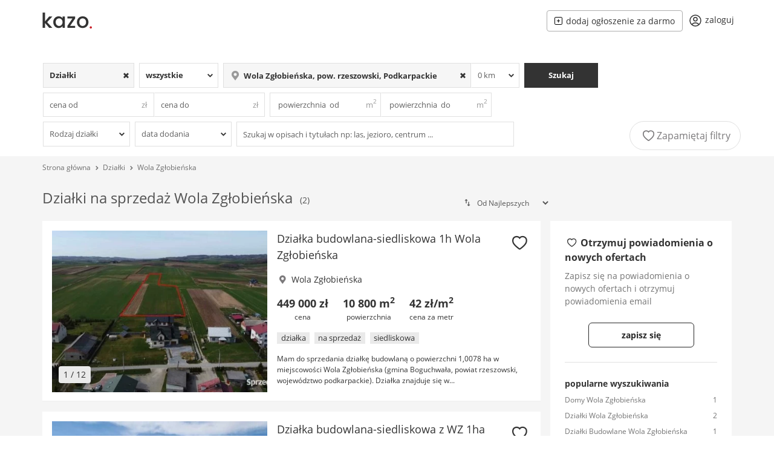

--- FILE ---
content_type: text/html; charset=UTF-8
request_url: https://kazo.pl/dzialki/wola-zglobienska
body_size: 18979
content:
<!DOCTYPE html>

<html lang="pl">

<head>
    <link rel="preconnect" href="https://st-kazo.pl" ><link rel="preconnect" href="https://stats.g.doubleclick.net" >

    <meta http-equiv="Content-Type" content="text/html; charset=UTF-8">
    <meta charset="utf-8">
    <meta http-equiv="X-UA-Compatible" content="IE=edge,chrome=1">

            <meta name="viewport" content="width=device-width, initial-scale=1.0, user-scalable=yes">
    

    <meta name="apple-mobile-web-app-capable" content="yes">
    <meta http-equiv="Content-Language" content="pl" />


            <title>Działki na sprzedaż Wola Zgłobieńska - sprzedaż działek w Woli Zgłobieńskiej</title>
        <meta name="description" content="Działki na sprzedaż Wola Zgłobieńska, 2 ogłoszenia działek na sprzedaż w Woli Zgłobieńskiej, aktualne ogłoszenia działki Wola Zgłobieńska. Sprawdź w Kazo.pl">        <meta name="keywords" content="działki Wola Zgłobieńska, grunty Wola Zgłobieńska, działki na sprzedaż Wola Zgłobieńska,sprzedam działkę Wola Zgłobieńska, działki Wola Zgłobieńska, grunty Wola Zgłobieńska, działki na wynajem Wola Zgłobieńska, wydzierżawię działkę Wola Zgłobieńska">        <meta name="robots" content="index, follow">
         <meta itemprop="image primaryImageOfPage" content="https://st-kazo.pl/images/420x315/2025/11/14/24/dzialka-budowlana-siedliskowa-1h-wola-zglobienska-9FxLbvK7nSNS,5137609.jpg" />
         <link rel="canonical" href="https://kazo.pl/dzialki/wola-zglobienska"/>
        <meta property="og:title" content="Działki na sprzedaż Wola Zgłobieńska - sprzedaż działek w Woli Zgłobieńskiej"/>
        <meta property="og:description" content="Działki na sprzedaż Wola Zgłobieńska, 2 ogłoszenia działek na sprzedaż w Woli Zgłobieńskiej, aktualne ogłoszenia działki Wola Zgłobieńska. Sprawdź w Kazo.pl"/>        <meta property="og:type" content="website"/>
        <meta property="og:url" content="https://kazo.pl"/>
        <meta property="og:site_name" content="kazo.pl"/>

        
        <meta name="format-detection" content="telephone=no">

    
    <meta name="google-site-verification" content="LKujXsuyp5AgF2JGZjifrpNabfJZ53kOW2b-jFIjtpk"/>

    <link rel="preload" as="font" href="https://st-kazo.pl/fonts/OpenSans-Regular.woff2?171940536121" type="font/woff2" crossorigin="anonymous">
    <link rel="preload" as="font" href="https://st-kazo.pl/fonts/OpenSans-Bold.woff2?171940536121" type="font/woff2" crossorigin="anonymous">
    <link rel="preload" as="font" href="https://st-kazo.pl/fonts/kazo.woff?17194053612" type="font/woff2" crossorigin="anonymous">

    <link rel="apple-touch-icon" sizes="76x76" href="https://kazo.pl/apple-touch-icon.png">
    <link rel="icon" type="image/png" sizes="32x32" href="https://kazo.pl/favicon-32x32.png">
    <link rel="icon" type="image/png" sizes="16x16" href="https://kazo.pl/favicon-16x16.png">
    <link rel="mask-icon" href="https://kazo.pl/safari-pinned-tab.svg" color="#333333">
    <meta name="msapplication-TileColor" content="#ffffff">
    <meta name="theme-color" content="#ffffff">
    <link rel="manifest" href="https://kazo.pl/manifest.json"/>

    
                    <!-- Global site tag (gtag.js) - Google Analytics -->
            <script async src="https://www.googletagmanager.com/gtag/js?id=UA-78837532-1"></script>
            <script>
                window.dataLayer = window.dataLayer || [];
                function gtag(){dataLayer.push(arguments);}
                gtag('js', new Date());

                gtag('config', 'UA-78837532-1', {
                    'custom_map': {'dimension1': 'loggedIn'}
                });

                gtag('config', 'AW-1023815409');

                gtag('event', 'loggedIn', {'loggedIn': '0', 'non_interaction': true });

            </script>
        
    
    <script>
        navigator.serviceWorker.register('/service-worker.js')
            .then(function(registration) {
            })
            .catch(function(error) {
            });
    </script>


            <link rel="stylesheet" type="text/css" href="https://st-kazo.pl/css/vendor.min.css?1711631208">
    
    
    
    <script type="text/javascript">
        if (typeof (window.innerWidth) == 'number') {
            wrap_width = window.innerWidth;
        } else {
            wrap_width = 970;
        }
    </script>

    <script type="text/javascript">
        var usunzulubionych  = 'usuń z ulubionych';
        var zapamietajfiltry = 'Zapamiętaj filtry';
        var wybierz = 'Wybierz';
        var wszystkie = 'Wszystkie';
        var wies = 'Wieś';
        var miasto = 'Miasto';
        var skopiowano = 'Skopiowano';
    </script>

    <style>

        @media  screen and (min-width: 492px){
            .page_wrapper >.google-auto-placed, .search_results-wrapper >.google-auto-placed, .search_results >.google-auto-placed, .mobile_gad_inner, .searchBackground >.google-auto-placed  {
                display: none;
            }
        }

        @media  screen and (max-width: 992px){
            .sidebarContainer{
                display: none;
            }

            .result .google-auto-placed, .page_wrapper >.google-auto-placed, header >.google-auto-placed, .header_inner .google-auto-placed, .mobile_gad_inner .google-auto-placed, .search_results-wrapper > .google-auto-placed {
                display: none;
            }

        }

    </style>

                <script type="application/ld+json">
        {
            "@context": "http://schema.org",
            "@type": "BreadcrumbList",
            "itemListElement": [
                                {
                    "@type": "ListItem",
                    "position": 1,
                        "item": {
                        "@type": "WebSite",
                        "@id": "https://kazo.pl",
                        "name": "Strona główna"
                        }
                }
                                    ,
                
                                {
                    "@type": "ListItem",
                    "position": 2,
                        "item": {
                        "@type": "WebSite",
                        "@id": "https://kazo.pl/dzialki",
                        "name": "Działki"
                        }
                }
                                    ,
                
                                {
                    "@type": "ListItem",
                    "position": 3,
                        "item": {
                        "@type": "WebSite",
                        "@id": "https://kazo.pl/dzialki/wola-zglobienska",
                        "name": "Działki Wola Zgłobieńska"
                        }
                }
                
                            ]
        }
   </script>
    

</head>

<body>

    <div class="page_wrapper ">
                    <header>

    <div class="header_inner">

        
        <div id="main_header">
            <div class="desktop_hidden">
                <span onClick="gtag('event', 'menu', {'event_category': 'nav'});" class="menu_btn">
                    <svg data-testid="icon-center-align" viewBox="0 0 512 512" style="display:inline-block;width:1em;height:1em;font-size:24px;color:inherit;fill:currentColor" aria-hidden="true" focusable="false"><path d="M448 147H64c-8 0-15-7-15-15 0-9 7-15 15-15h384c8 0 15 6 15 15 0 8-7 15-15 15zm0 128H64c-8 0-15-7-15-15 0-9 7-15 15-15h384c8 0 15 6 15 15 0 8-7 15-15 15zm0 128H64c-8 0-15-7-15-15 0-9 7-15 15-15h384c8 0 15 6 15 15 0 8-7 15-15 15z"></path></svg>

                </span>
            </div>
            <div class="logo">
                <a href="https://kazo.pl">
                    <picture>
                        <source media="(min-width: 850px)" srcset="https://st-kazo.pl/svg/kazo-logo.svg" />
                        <source media="(min-width: 200px)" srcset="https://st-kazo.pl/svg/kazo-logo-m.svg" />
                        <img width="90" height="30" src="https://st-kazo.pl/svg/kazo-logo.svg" alt="Ogłoszenia nieruchomości portal Kazo.pl"  />
                    </picture>
                </a>
            </div>

            

            <div class="main_menu noprint">
                <ul>
                    <li class="mobile_hidden">
                        <span class="hash int dodaj" id="dodaj" data-class="dodaj"><svg  version="1.1"  xmlns="http://www.w3.org/2000/svg"  xmlns:xlink="http://www.w3.org/1999/xlink"  x="0px"  y="0px"  viewBox="0  0  477.867  477.867"  style="enable-background:new  0  0  477.867  477.867;"  xml:space="preserve">  <g>  <g>  <path  d="M392.533,0h-307.2C38.228,0.056,0.056,38.228,0,85.333v307.2c0.056,47.105,38.228,85.277,85.333,85.333h307.2  c47.105-0.056,85.277-38.228,85.333-85.333v-307.2C477.81,38.228,439.638,0.056,392.533,0z  M443.733,392.533  c0,28.277-22.923,51.2-51.2,51.2h-307.2c-28.277,0-51.2-22.923-51.2-51.2v-307.2c0-28.277,22.923-51.2,51.2-51.2h307.2  c28.277,0,51.2,22.923,51.2,51.2V392.533z"/>  </g>  </g>  <g>  <g>  <path  d="M324.267,221.867H256V153.6c0-9.426-7.641-17.067-17.067-17.067s-17.067,7.641-17.067,17.067v68.267H153.6  c-9.426,0-17.067,7.641-17.067,17.067S144.174,256,153.6,256h68.267v68.267c0,9.426,7.641,17.067,17.067,17.067  S256,333.692,256,324.267V256h68.267c9.426,0,17.067-7.641,17.067-17.067S333.692,221.867,324.267,221.867z"/>  </g>  </g>  </svg>dodaj ogłoszenie za darmo</span>
                    </li>

                    <li data-count=" 0  " class="favorite_icon  hidden ">
                        <span class="hash int flex justify-center" id="profile/ulubione" data-class="flex justify-center">
                            <svg xmlns="http://www.w3.org/2000/svg" fill="none" viewBox="0 0 24 24" stroke-width="1.5" stroke="currentColor" class="w-5 h-5 mr-1">
                              <path stroke-linecap="round" stroke-linejoin="round" d="M21 8.25c0-2.485-2.099-4.5-4.688-4.5-1.935 0-3.597 1.126-4.312 2.733-.715-1.607-2.377-2.733-4.313-2.733C5.1 3.75 3 5.765 3 8.25c0 7.22 9 12 9 12s9-4.78 9-12z" />
                            </svg>
                            <span>ulubione</span></span>
                    </li>

                    
                    

                    <li class="user_nav  ">
                                                    <span id="login" class="hash int flex justify-center" data-class="flex justify-center">
                                <svg xmlns="http://www.w3.org/2000/svg" fill="none" viewBox="0 0 24 24" stroke-width="1.5" stroke="currentColor" class="w-5 md:w-6 h5 md:h-6 md:mr-1">
                                  <path stroke-linecap="round" stroke-linejoin="round" d="M17.982 18.725A7.488 7.488 0 0012 15.75a7.488 7.488 0 00-5.982 2.975m11.963 0a9 9 0 10-11.963 0m11.963 0A8.966 8.966 0 0112 21a8.966 8.966 0 01-5.982-2.275M15 9.75a3 3 0 11-6 0 3 3 0 016 0z" />
                                </svg>

                                <span>zaloguj</span>
                            </span>
                                            </li>




                </ul>
            </div>
        </div>

                    <div id="mobile_submenu_inner" class="desktop_hidden">
                <div id="mobile_submenu" class="desktop_hidden" style=" ">
                    <ul >

                                                    <li class="mobile_search flex-1">
                                <div id="mobile_search">
                                    Wola Zgłobieńska                                </div>
                                <div class="icon">
                                    <svg xmlns="http://www.w3.org/2000/svg" fill="none" viewBox="0 0 24 24" stroke-width="1.5" stroke="currentColor" class="" style="width: 16px;">
                                        <path stroke-linecap="round" stroke-linejoin="round" d="M21 21l-5.197-5.197m0 0A7.5 7.5 0 105.196 5.196a7.5 7.5 0 0010.607 10.607z"></path>
                                    </svg>
                                </div>
                            </li>

                        
                        <li style="height: 36px;" onClick="gtag('event', 'filtruj', {'event_category': 'nav'});">
                            <span class="search_btn"><i class="icon-filters"></i>
                                                                    Filtruj
                                
                                <span style="background-color: #c91f28" class="w-5 h-5 ml-1 rounded-full text-xs text-white">3</span></span>
                        </li>

                    </ul>

                </div>
            </div>
        
        <div class="menu_overlay"></div>
            <div class="menu">
                <div class="flex justify-between">

                    <img src="https://st-kazo.pl/svg/kazo-logo.svg" alt="Ogłoszenia nieruchomości portal Kazo.pl" width="90" height="30" />

                    <div class="menu_btn_close">
                        <svg xmlns="http://www.w3.org/2000/svg" fill="none" viewBox="0 0 24 24" stroke-width="1.5" stroke="currentColor" class="w-6 h-6">
                            <path stroke-linecap="round" stroke-linejoin="round" d="M6 18L18 6M6 6l12 12" />
                        </svg>

                    </div>
                </div>

                <ul>
                    

                        <li>
                            <div class="flex justify-between px-4 py-8">
                                <span class="hash int menuButtons" id="login" data-class="menuButtons" >zaloguj</span>
                                <span class="hash int menuButtons" id="register" data-class="menuButtons" >zarejestruj</span>
                            </div>
                        </li>

                        <li>
                            <span class="hash int" id="contact">
                                <svg xmlns="http://www.w3.org/2000/svg" fill="none" viewBox="0 0 24 24" stroke-width="1.5" stroke="currentColor" class="w-6 h-6">
                                  <path stroke-linecap="round" stroke-linejoin="round" d="M21 21l-5.197-5.197m0 0A7.5 7.5 0 105.196 5.196a7.5 7.5 0 0010.607 10.607z" />
                                </svg>
                                <span>Szukaj ogłoszeń</span>
                            </span>
                        </li>

                      

                        
                        <li>
                            <span class="hash int dodaj" id="dodaj" data-class="dodaj">
                                <svg xmlns="http://www.w3.org/2000/svg" fill="none" viewBox="0 0 24 24" stroke-width="1.5" stroke="currentColor" class="w-6 h-6">
                                  <path stroke-linecap="round" stroke-linejoin="round" d="M12 4.5v15m7.5-7.5h-15" />
                                </svg>
                                <span>Dodaj ogłoszenie</span>
                            </span>
                        </li>

                        <li>
                            <span class="hash int" id="contact">
                                <svg xmlns="http://www.w3.org/2000/svg" fill="none" viewBox="0 0 24 24" stroke-width="1.5" stroke="currentColor" class="w-6 h-6">
                                  <path stroke-linecap="round" stroke-linejoin="round" d="M9.879 7.519c1.171-1.025 3.071-1.025 4.242 0 1.172 1.025 1.172 2.687 0 3.712-.203.179-.43.326-.67.442-.745.361-1.45.999-1.45 1.827v.75M21 12a9 9 0 11-18 0 9 9 0 0118 0zm-9 5.25h.008v.008H12v-.008z" />
                                </svg>

                                <span>Pomoc</span>
                            </span>
                        </li>


                                    </ul>
                            </div>

    </div>
</header>
        
        
    <div class="listSearch">
    <div class="listSearchHeader">
        <span>Szukaj ogłoszeń</span>
        <svg xmlns="http://www.w3.org/2000/svg" fill="none" viewBox="0 0 24 24" stroke-width="1.5" stroke="currentColor" class="w-6 h-6">
            <path stroke-linecap="round" stroke-linejoin="round" d="M6 18L18 6M6 6l12 12"></path>
        </svg>
    </div>
    <div class="listSearchInner">
        <form id="searchForm" class="searchForm" method="POST" action="https://kazo.pl/search">
            <div class="basicFields">
                
                
                <div class="typeField  selected has_value  ">
                    <select name="type_id" id="type">
                                                                                    <option value="0">Nieruchomości</option>
                            
                                                                                    <option value="1">Mieszkania</option>
                            
                                                                                    <option value="2">Domy</option>
                            
                                                                                    <option value="3" selected="selected">Działki</option>
                            
                                                                                    <option value="4">Biura i lokale</option>
                            
                                            </select>
                    <div class="select-icon"></div>
                    <div class="searchclear-icon"></div>
                </div>

                <div class="dealTypeField ">
                    <select name="deal_type_id" id="deal_type">
                                                                                    <option value="1">na sprzedaż</option>
                            
                                                                                    <option value="2">na wynajem</option>
                            
                                                                                    <option value="0" selected="selected">wszystkie</option>
                            
                                            </select>
                    <div class="select-icon"></div>
                    <div class="searchclear-icon"></div>
                </div>

                <div class="locationField">
                    <div class="locationInner  selected has_value ">
                                                                        <i class="icon-location-1"></i>
                        <input name="location" type="text" id="autocomplete_location" autocomplete="off" value="Wola Zgłobieńska, pow. rzeszowski, Podkarpackie" class=" clearable " placeholder="Wpisz lokalizację..." />
                        <div class="searchclear-icon"></div>
                        <input type="hidden" name="location_id" value="645257" />
                        <input type="hidden" name="district_id" value="0" />

                                            </div>


                    <div class="flex ">
                        <select id="radius" name="radius"  onchange=" this.dataset.chosen = this.value; " data-chosen="0">

                            
                                                                    <option selected="true" value="0">0 km</option>
                                
                            
                                                                    <option value="5">5 km</option>
                                
                            
                                                                    <option value="10">10 km</option>
                                
                            
                                                                    <option value="20">20 km</option>
                                
                            
                                                                    <option value="50">50 km</option>
                                
                                                    </select>
                        <div class="select-icon"></div>
                        <div class="searchclear-icon"></div>
                    </div>
                </div>

                                            <div class="searchbuttonField ">
                            <button type="submit" class="search_button" onClick="gtag('event', 'searchForm', {'event_category': 'nav'});">
                                Szukaj
                            </button>
                        </div>
                                </div>

            <div class="advanceFields">
                <div class="priceField">
                    <div class="">
                        <input autocomplete="off" class="tsepa" type="text" name="price_from" value="" autocomplete="off" placeholder="cena od"  onfocus="placeholder=''" onblur="placeholder='cena od'">
                        <div class="input-icon">zł</div>
                        <div class="searchclear-icon"></div>
                        <div class="helpers">
                                                                                                <span data-value="50 000" class="helper">50 000</span>
                                                                    <span data-value="100 000" class="helper">100 000</span>
                                                                    <span data-value="150 000" class="helper">150 000</span>
                                                                    <span data-value="200 000" class="helper">200 000</span>
                                                                    <span data-value="250 000" class="helper">250 000</span>
                                                                    <span data-value="300 000" class="helper">300 000</span>
                                                                    <span data-value="350 000" class="helper">350 000</span>
                                                                    <span data-value="400 000" class="helper">400 000</span>
                                                                    <span data-value="450 000" class="helper">450 000</span>
                                                                    <span data-value="500 000" class="helper">500 000</span>
                                                                    <span data-value="550 000" class="helper">550 000</span>
                                                                    <span data-value="600 000" class="helper">600 000</span>
                                                                    <span data-value="650 000" class="helper">650 000</span>
                                                                    <span data-value="700 000" class="helper">700 000</span>
                                                                    <span data-value="750 000" class="helper">750 000</span>
                                                                    <span data-value="800 000" class="helper">800 000</span>
                                                                    <span data-value="850 000" class="helper">850 000</span>
                                                                                    </div>
                    </div>

                    <div class="">
                        <input autocomplete="off" type="text" name="price_to" value="" autocomplete="off" placeholder="cena do" onfocus="placeholder=''" onblur="placeholder='cena do'">
                        <div class="input-icon">zł</div>
                        <div class="searchclear-icon"></div>
                        <div class="helpers">
                                                                                                <span data-value="50 000" class="helper">50 000</span>
                                                                    <span data-value="100 000" class="helper">100 000</span>
                                                                    <span data-value="150 000" class="helper">150 000</span>
                                                                    <span data-value="200 000" class="helper">200 000</span>
                                                                    <span data-value="250 000" class="helper">250 000</span>
                                                                    <span data-value="300 000" class="helper">300 000</span>
                                                                    <span data-value="350 000" class="helper">350 000</span>
                                                                    <span data-value="400 000" class="helper">400 000</span>
                                                                    <span data-value="450 000" class="helper">450 000</span>
                                                                    <span data-value="500 000" class="helper">500 000</span>
                                                                    <span data-value="550 000" class="helper">550 000</span>
                                                                    <span data-value="600 000" class="helper">600 000</span>
                                                                    <span data-value="650 000" class="helper">650 000</span>
                                                                    <span data-value="700 000" class="helper">700 000</span>
                                                                    <span data-value="750 000" class="helper">750 000</span>
                                                                    <span data-value="800 000" class="helper">800 000</span>
                                                                    <span data-value="850 000" class="helper">850 000</span>
                                                                                    </div>
                    </div>
                </div>

                <div class="areaField">
                    <div class="">
                        <input autocomplete="off" type="text" name="area_from"  value="" placeholder=" powierzchnia  od" onfocus="placeholder=''" onblur="placeholder=' powierzchnia  od'">
                        <div class="input-icon">m<sup>2</sup></div>
                        <div class="searchclear-icon"></div>
                        <div class="helpers">
                                                                                                <span data-value="500" class="helper">500</span>
                                                                    <span data-value="600" class="helper">600</span>
                                                                    <span data-value="700" class="helper">700</span>
                                                                    <span data-value="800" class="helper">800</span>
                                                                    <span data-value="900" class="helper">900</span>
                                                                                                    <span data-value="1 000" class="helper">1 000</span>
                                                                    <span data-value="1 500" class="helper">1 500</span>
                                                                    <span data-value="2 000" class="helper">2 000</span>
                                                                    <span data-value="2 500" class="helper">2 500</span>
                                                                    <span data-value="3 000" class="helper">3 000</span>
                                                                    <span data-value="3 500" class="helper">3 500</span>
                                                                    <span data-value="4 000" class="helper">4 000</span>
                                                                    <span data-value="4 500" class="helper">4 500</span>
                                                                    <span data-value="5 000" class="helper">5 000</span>
                                                                    <span data-value="5 500" class="helper">5 500</span>
                                                                    <span data-value="6 000" class="helper">6 000</span>
                                                                    <span data-value="6 500" class="helper">6 500</span>
                                                                    <span data-value="7 000" class="helper">7 000</span>
                                                                    <span data-value="7 500" class="helper">7 500</span>
                                                                    <span data-value="8 000" class="helper">8 000</span>
                                                                    <span data-value="8 500" class="helper">8 500</span>
                                                                    <span data-value="9 000" class="helper">9 000</span>
                                                                    <span data-value="9 500" class="helper">9 500</span>
                                                                                    </div>
                    </div>

                    <div class="">
                        <input autocomplete="off" type="text" name="area_to"  value="" placeholder=" powierzchnia  do" onfocus="placeholder=''" onblur="placeholder='  powierzchnia  do'">
                        <div class="input-icon">m<sup>2</sup></div>
                        <div class="searchclear-icon"></div>
                        <div class="helpers">
                                                                                                <span data-value="500" class="helper">500</span>
                                                                    <span data-value="600" class="helper">600</span>
                                                                    <span data-value="700" class="helper">700</span>
                                                                    <span data-value="800" class="helper">800</span>
                                                                    <span data-value="900" class="helper">900</span>
                                                                                                    <span data-value="1 000" class="helper">1 000</span>
                                                                    <span data-value="1 500" class="helper">1 500</span>
                                                                    <span data-value="2 000" class="helper">2 000</span>
                                                                    <span data-value="2 500" class="helper">2 500</span>
                                                                    <span data-value="3 000" class="helper">3 000</span>
                                                                    <span data-value="3 500" class="helper">3 500</span>
                                                                    <span data-value="4 000" class="helper">4 000</span>
                                                                    <span data-value="4 500" class="helper">4 500</span>
                                                                    <span data-value="5 000" class="helper">5 000</span>
                                                                    <span data-value="5 500" class="helper">5 500</span>
                                                                    <span data-value="6 000" class="helper">6 000</span>
                                                                    <span data-value="6 500" class="helper">6 500</span>
                                                                    <span data-value="7 000" class="helper">7 000</span>
                                                                    <span data-value="7 500" class="helper">7 500</span>
                                                                    <span data-value="8 000" class="helper">8 000</span>
                                                                    <span data-value="8 500" class="helper">8 500</span>
                                                                    <span data-value="9 000" class="helper">9 000</span>
                                                                    <span data-value="9 500" class="helper">9 500</span>
                                                                                    </div>
                    </div>

                </div>


                            </div>

                            <div class="moreFields">
                
                    
                        <div class="">
                            <select id="atr1" name="atr1[]" data-chosen="0">
                                <option value="0" >Rodzaj działki</option>

                                
                                    <option
                                                                                value="2">Budowlane
                                    </option>

                                
                                    <option
                                                                                value="3">Rolne
                                    </option>

                                
                                    <option
                                                                                value="4">Rekreacyjne
                                    </option>

                                
                                    <option
                                                                                value="5">Inwestycyjne
                                    </option>

                                
                                    <option
                                                                                value="6">Leśne
                                    </option>

                                
                                    <option
                                                                                value="7">Siedliskowe
                                    </option>

                                
                                    <option
                                                                                value="8">Handlowo usługowe
                                    </option>

                                
                                    <option
                                                                                value="1">Rolno-budowlane
                                    </option>

                                                            </select>
                            <div class="select-icon"></div>
                            <div class="searchclear-icon"></div>
                        </div>


                                    
                    <div class="daysBackField ">
                        <select name="days_back" id="days_back" data-chosen="0">
                            <option value="0"  selected="selected" >data dodania</option>
                            <option value="1" >ostatnie 24 godziny</option>
                            <option value="3" >z ostatnich 3 dni</option>
                            <option value="7" >z ostatnich 7 dni</option>
                            <option value="14">z ostatnich 14 dni</option>
                        </select>
                        <div class="select-icon"></div>
                        <div class="searchclear-icon"></div>
                    </div>

                <div class="textfragmentField ">
                    <input class="" type="text" name="text_fragment"  value="" placeholder="Szukaj w opisach i tytułach np: las, jezioro, centrum ..." onfocus="placeholder=''" onblur="placeholder='Szukaj w opisach i tytułach np: las, jezioro, centrum ...'">
                    <div class="searchclear-icon"></div>
                </div>
            </div>
            
            
            
        </form>

    </div>
            <div class="saveSearchesField">
            <div class="save-searches ">
                <i class="icon-heart-empty"></i>
                <span>Zapamiętaj filtry </span>
            </div>
        </div>
    </div>

    <div class="mobile_gad_inner">
        <div class="mobile_gad">
            <div id="mobileHead"></div>
        </div>
    </div>


    <div class="search_results-wrapper">
                    <div class="nav">
                <div class="breadcrumbs">
                                            <a href="https://kazo.pl">Strona główna</a>

                                                    <span><i class="icon-up-open"></i></span>
                        
                                            <a href="https://kazo.pl/dzialki">Działki</a>

                                                    <span><i class="icon-up-open"></i></span>
                        
                                            <a href="https://kazo.pl/dzialki/wola-zglobienska">Wola Zgłobieńska</a>

                        
                    
                </div>



               

            </div>

                <div class="search_results results container-fluid">
            <div class="results_header mt-2">

                    <div class="search_header">
                        <div class="inline" >
                            <h1 class="inline">Działki na sprzedaż Wola Zgłobieńska</h1>
                            <small  style="color:#535353" class="text-sm ml-2 inline">(2)</small>
                        </div>
                    </div>

                    <div class="displayButtons" >
                        <form id="sortForm" class="form-inline pull-right" method="GET">

                                                                                        
                            <i class="icon-sort"></i>
                            <select id="sort" name="order" class="" onchange="this.form.submit()">
                                                                    <option  value="priority">Od Najlepszych</option>
                                                                    <option  value="newest">Od Najnowszych</option>
                                                                    <option  value="oldest">Od Najstarszych</option>
                                                                    <option  value="cheapest">Od Najtańszych</option>
                                                                    <option  value="expensive">Od Najdroższych</option>
                                                                    <option  value="biggest">Od Największych</option>
                                                                    <option  value="smallest">Od Najmniejszych</option>
                                                            </select>
                        </form>
                    </div>
            </div>



            <div class="flex w-full">
                <ul class="results_list result_grid w-full" >
                                            

                        <li class="result  ">
    <div class="result_img relative">
        

        
                    <div class="relative">
                <div style="padding-top:75%;"></div>
                <img class="img-loader" src="https://st-kazo.pl/imgs/ajax-loader.gif" alt="">
                <div class="images">

                                            <div>
                                                            <span data-onclick="gtag('event', 'Lento.pl', {'event_category': 'click','event_label': 'thumb'});" id="gU3S_PykHA_CCa17w2Xitw==" class="hash noblank" >
                            
                                                                    <picture>
                                        <source type="image/webp" srcset="https://st-kazo.pl/images/420x315/2025/11/14/24/dzialka-budowlana-siedliskowa-1h-wola-zglobienska-9FxLbvK7nSNS,5137609.webp" />
                                        <img src="https://st-kazo.pl/images/420x315/2025/11/14/24/dzialka-budowlana-siedliskowa-1h-wola-zglobienska-9FxLbvK7nSNS,5137609.jpg" alt="Działka budowlana-siedliskowa 1h Wola Zgłobieńska" />
                                    </picture>
                                

                                                            </span>
                            
                        </div>
                                            <div>
                                                            <span data-onclick="gtag('event', 'Lento.pl', {'event_category': 'click','event_label': 'thumb'});" id="gU3S_PykHA_CCa17w2Xitw==" class="hash noblank" >
                            
                                                                    <img data-lazy="https://st-kazo.pl/images/420x315/2025/11/14/24/dzialka-budowlana-siedliskowa-1h-wola-zglobienska-jj6yhnFHhejV,5137609.webp" alt="" />
                                    
                                

                                                            </span>
                            
                        </div>
                                            <div>
                                                            <span data-onclick="gtag('event', 'Lento.pl', {'event_category': 'click','event_label': 'thumb'});" id="gU3S_PykHA_CCa17w2Xitw==" class="hash noblank" >
                            
                                                                    <img data-lazy="https://st-kazo.pl/images/420x315/2025/11/14/25/dzialka-budowlana-siedliskowa-1h-wola-zglobienska-bOq9a3tmAIRD,5137609.webp" alt="" />
                                    
                                

                                                            </span>
                            
                        </div>
                                            <div>
                                                            <span data-onclick="gtag('event', 'Lento.pl', {'event_category': 'click','event_label': 'thumb'});" id="gU3S_PykHA_CCa17w2Xitw==" class="hash noblank" >
                            
                                                                    <img data-lazy="https://st-kazo.pl/images/420x315/2025/11/14/25/dzialka-budowlana-siedliskowa-1h-wola-zglobienska-uPkaVrIqRzat,5137609.webp" alt="" />
                                    
                                

                                                            </span>
                            
                        </div>
                                            <div>
                                                            <span data-onclick="gtag('event', 'Lento.pl', {'event_category': 'click','event_label': 'thumb'});" id="gU3S_PykHA_CCa17w2Xitw==" class="hash noblank" >
                            
                                                                    <img data-lazy="https://st-kazo.pl/images/420x315/2025/11/14/25/dzialka-budowlana-siedliskowa-1h-wola-zglobienska-WMTghyPFcIMv,5137609.webp" alt="" />
                                    
                                

                                                            </span>
                            
                        </div>
                                            <div>
                                                            <span data-onclick="gtag('event', 'Lento.pl', {'event_category': 'click','event_label': 'thumb'});" id="gU3S_PykHA_CCa17w2Xitw==" class="hash noblank" >
                            
                                                                    <img data-lazy="https://st-kazo.pl/images/420x315/2025/11/14/25/dzialka-budowlana-siedliskowa-1h-wola-zglobienska-EuZUV5ZVBJpO,5137609.webp" alt="" />
                                    
                                

                                                            </span>
                            
                        </div>
                                            <div>
                                                            <span data-onclick="gtag('event', 'Lento.pl', {'event_category': 'click','event_label': 'thumb'});" id="gU3S_PykHA_CCa17w2Xitw==" class="hash noblank" >
                            
                                                                    <img data-lazy="https://st-kazo.pl/images/420x315/2025/11/14/25/dzialka-budowlana-siedliskowa-1h-wola-zglobienska-kClwEfa8sbxL,5137609.webp" alt="" />
                                    
                                

                                                            </span>
                            
                        </div>
                                            <div>
                                                            <span data-onclick="gtag('event', 'Lento.pl', {'event_category': 'click','event_label': 'thumb'});" id="gU3S_PykHA_CCa17w2Xitw==" class="hash noblank" >
                            
                                                                    <img data-lazy="https://st-kazo.pl/images/420x315/2025/11/14/25/dzialka-budowlana-siedliskowa-1h-wola-zglobienska-kQxvuT90TTlc,5137609.webp" alt="" />
                                    
                                

                                                            </span>
                            
                        </div>
                                            <div>
                                                            <span data-onclick="gtag('event', 'Lento.pl', {'event_category': 'click','event_label': 'thumb'});" id="gU3S_PykHA_CCa17w2Xitw==" class="hash noblank" >
                            
                                                                    <img data-lazy="https://st-kazo.pl/images/420x315/2025/11/14/25/dzialka-budowlana-siedliskowa-1h-wola-zglobienska-8h41X1qQP4XY,5137609.webp" alt="" />
                                    
                                

                                                            </span>
                            
                        </div>
                                            <div>
                                                            <span data-onclick="gtag('event', 'Lento.pl', {'event_category': 'click','event_label': 'thumb'});" id="gU3S_PykHA_CCa17w2Xitw==" class="hash noblank" >
                            
                                                                    <img data-lazy="https://st-kazo.pl/images/420x315/2025/11/14/25/dzialka-budowlana-siedliskowa-1h-wola-zglobienska-j0rsCsOnTcG1,5137609.webp" alt="" />
                                    
                                

                                                            </span>
                            
                        </div>
                                            <div>
                                                            <span data-onclick="gtag('event', 'Lento.pl', {'event_category': 'click','event_label': 'thumb'});" id="gU3S_PykHA_CCa17w2Xitw==" class="hash noblank" >
                            
                                                                    <img data-lazy="https://st-kazo.pl/images/420x315/2025/11/14/25/dzialka-budowlana-siedliskowa-1h-wola-zglobienska-JDyJlZa2GCMo,5137609.webp" alt="" />
                                    
                                

                                                            </span>
                            
                        </div>
                                            <div>
                                                            <span data-onclick="gtag('event', 'Lento.pl', {'event_category': 'click','event_label': 'thumb'});" id="gU3S_PykHA_CCa17w2Xitw==" class="hash noblank" >
                            
                                                                    <img data-lazy="https://st-kazo.pl/images/420x315/2025/11/14/25/dzialka-budowlana-siedliskowa-1h-wola-zglobienska-3aAyhTQI0IYv,5137609.webp" alt="" />
                                    
                                

                                                            </span>
                            
                        </div>
                    
                </div>

                <span class="images_counter"> 1 / 12</span>
            </div>

        
            </div>

    <div class="result_data">
                <h5>
                            <span data-onclick="gtag('event', 'Lento.pl', {'event_category': 'click','event_label': 'title'});" id="gU3S_PykHA_CCa17w2Xitw==" class="hash noblank" >Działka budowlana-siedliskowa 1h Wola Zgłobieńska</span>
                    </h5>

        <p class="locationBreadcrumb">
            <i class="icon-location-1"></i>
                            Wola Zgłobieńska
            

            
                    </p>

        <ul class="estate_params">
            <li>
                <span class="estate_price">449 000 zł</span>
                <span>cena</span>
            </li>

                            <li>
                    <span class="area">10 800 m<sup>2</sup></span>
                    <span>powierzchnia</span>
                </li>
            
                            <li>
                    <span class="">42 zł/m<sup>2</sup></span>
                    <span>cena za metr</span>
                </li>
                    </ul>

                    <ul class="estate_badges">
                                    <li>działka</li>
                                    <li>na sprzedaż</li>
                                    <li>siedliskowa</li>
                            </ul>
        
                    <p class="estate_description">
                                    Mam do sprzedania działkę budowlaną o powierzchni 1,0078 ha w miejscowości Wola Zgłobieńska (gmina Boguchwała, powiat rzeszowski, województwo podkarpackie). Działka znajduje się w...
                            </p>
        
        <div title="Dodaj do ulubionych" data-id="37370285" class="save-favorite  ">
            <i class=" icon-heart-empty  "></i>
        </div>

        
            </div>
</li>

    
    
    
    
            <li class="result  ">
    <div class="result_img relative">
        

        
                    <div class="relative">
                <div style="padding-top:75%;"></div>
                <img class="img-loader" src="https://st-kazo.pl/imgs/ajax-loader.gif" alt="">
                <div class="images">

                                            <div>
                                                            <span data-onclick="gtag('event', 'Lento.pl', {'event_category': 'click','event_label': 'thumb'});" id="Cyd5A8Q8Gi33zVAk1teUzg==" class="hash noblank" >
                            
                                                                    <picture>
                                        <source type="image/webp" srcset="https://st-kazo.pl/images/420x315/2024/04/22/37/dzialka-budowlana-siedliskowa-z-wz-1ha-wola-zglobienska-ud5Pvf1Tc4Iz,4505659.webp" />
                                        <img src="https://st-kazo.pl/images/420x315/2024/04/22/37/dzialka-budowlana-siedliskowa-z-wz-1ha-wola-zglobienska-ud5Pvf1Tc4Iz,4505659.jpg" alt="Działka budowlana-siedliskowa z WZ 1ha Wola Zgłobieńska" />
                                    </picture>
                                

                                                            </span>
                            
                        </div>
                                            <div>
                                                            <span data-onclick="gtag('event', 'Lento.pl', {'event_category': 'click','event_label': 'thumb'});" id="Cyd5A8Q8Gi33zVAk1teUzg==" class="hash noblank" >
                            
                                                                    <img data-lazy="https://st-kazo.pl/images/420x315/2024/04/22/37/dzialka-budowlana-siedliskowa-z-wz-1ha-wola-zglobienska-4PIHu6wTXi8t,4505659.webp" alt="" />
                                    
                                

                                                            </span>
                            
                        </div>
                                            <div>
                                                            <span data-onclick="gtag('event', 'Lento.pl', {'event_category': 'click','event_label': 'thumb'});" id="Cyd5A8Q8Gi33zVAk1teUzg==" class="hash noblank" >
                            
                                                                    <img data-lazy="https://st-kazo.pl/images/420x315/2024/04/22/37/dzialka-budowlana-siedliskowa-z-wz-1ha-wola-zglobienska-18DxNoBdr12W,4505659.webp" alt="" />
                                    
                                

                                                            </span>
                            
                        </div>
                                            <div>
                                                            <span data-onclick="gtag('event', 'Lento.pl', {'event_category': 'click','event_label': 'thumb'});" id="Cyd5A8Q8Gi33zVAk1teUzg==" class="hash noblank" >
                            
                                                                    <img data-lazy="https://st-kazo.pl/images/420x315/2024/04/22/37/dzialka-budowlana-siedliskowa-z-wz-1ha-wola-zglobienska-nJGBw5Iqdl37,4505659.webp" alt="" />
                                    
                                

                                                            </span>
                            
                        </div>
                                            <div>
                                                            <span data-onclick="gtag('event', 'Lento.pl', {'event_category': 'click','event_label': 'thumb'});" id="Cyd5A8Q8Gi33zVAk1teUzg==" class="hash noblank" >
                            
                                                                    <img data-lazy="https://st-kazo.pl/images/420x315/2024/04/22/37/dzialka-budowlana-siedliskowa-z-wz-1ha-wola-zglobienska-1QkOm9PwPWIX,4505659.webp" alt="" />
                                    
                                

                                                            </span>
                            
                        </div>
                                            <div>
                                                            <span data-onclick="gtag('event', 'Lento.pl', {'event_category': 'click','event_label': 'thumb'});" id="Cyd5A8Q8Gi33zVAk1teUzg==" class="hash noblank" >
                            
                                                                    <img data-lazy="https://st-kazo.pl/images/420x315/2024/04/22/37/dzialka-budowlana-siedliskowa-z-wz-1ha-wola-zglobienska-Y60KKknEDsAb,4505659.webp" alt="" />
                                    
                                

                                                            </span>
                            
                        </div>
                                            <div>
                                                            <span data-onclick="gtag('event', 'Lento.pl', {'event_category': 'click','event_label': 'thumb'});" id="Cyd5A8Q8Gi33zVAk1teUzg==" class="hash noblank" >
                            
                                                                    <img data-lazy="https://st-kazo.pl/images/420x315/2024/04/22/37/dzialka-budowlana-siedliskowa-z-wz-1ha-wola-zglobienska-SCrG6PSFy1o2,4505659.webp" alt="" />
                                    
                                

                                                            </span>
                            
                        </div>
                                            <div>
                                                            <span data-onclick="gtag('event', 'Lento.pl', {'event_category': 'click','event_label': 'thumb'});" id="Cyd5A8Q8Gi33zVAk1teUzg==" class="hash noblank" >
                            
                                                                    <img data-lazy="https://st-kazo.pl/images/420x315/2024/04/22/37/dzialka-budowlana-siedliskowa-z-wz-1ha-wola-zglobienska-ed4uvTpBF3ZM,4505659.webp" alt="" />
                                    
                                

                                                            </span>
                            
                        </div>
                                            <div>
                                                            <span data-onclick="gtag('event', 'Lento.pl', {'event_category': 'click','event_label': 'thumb'});" id="Cyd5A8Q8Gi33zVAk1teUzg==" class="hash noblank" >
                            
                                                                    <img data-lazy="https://st-kazo.pl/images/420x315/2024/04/22/38/dzialka-budowlana-siedliskowa-z-wz-1ha-wola-zglobienska-e4CFH5jPI0KI,4505659.webp" alt="" />
                                    
                                

                                                            </span>
                            
                        </div>
                    
                </div>

                <span class="images_counter"> 1 / 9</span>
            </div>

        
            </div>

    <div class="result_data">
                <h5>
                            <span data-onclick="gtag('event', 'Lento.pl', {'event_category': 'click','event_label': 'title'});" id="Cyd5A8Q8Gi33zVAk1teUzg==" class="hash noblank" >Działka budowlana-siedliskowa z WZ 1ha Wola Zgłobieńska</span>
                    </h5>

        <p class="locationBreadcrumb">
            <i class="icon-location-1"></i>
                            Wola Zgłobieńska
            

            
                    </p>

        <ul class="estate_params">
            <li>
                <span class="estate_price">499 000 zł</span>
                <span>cena</span>
            </li>

                            <li>
                    <span class="area">10 078 m<sup>2</sup></span>
                    <span>powierzchnia</span>
                </li>
            
                            <li>
                    <span class="">50 zł/m<sup>2</sup></span>
                    <span>cena za metr</span>
                </li>
                    </ul>

                    <ul class="estate_badges">
                                    <li>działka</li>
                                    <li>na sprzedaż</li>
                                    <li>budowlana</li>
                            </ul>
        
                    <p class="estate_description">
                                    Mam do sprzedania działkę budowlaną o powierzchni 1,0078 ha w miejscowości Wola Zgłobieńska (gmina Boguchwała, powiat rzeszowski, województwo podkarpackie). Działka znajduje się w...
                            </p>
        
        <div title="Dodaj do ulubionych" data-id="36981360" class="save-favorite  ">
            <i class=" icon-heart-empty  "></i>
        </div>

        
            </div>
</li>

    
    

                        <li id="pagina-data" data-current="1" data-last="1"></li>

                    

                                            <li class="suplementalAds"><span>Sprawdź ogłoszenia z okolicy</span></li>
                                                    <li class="result  ">
    <div class="result_img relative">
        

        
                    <div class="relative">
                <div style="padding-top:75%;"></div>
                <img class="img-loader" src="https://st-kazo.pl/imgs/ajax-loader.gif" alt="">
                <div class="images">

                                            <div>
                                                                                                <a  href="https://kazo.pl/dzialka-boguchwala,25721159" onclick="gtag('event', 'Aspect Tomasz Barski', {'event_category': 'click','event_label': 'thumb'});" >
                                                            
                                                                    <picture>
                                        <source type="image/webp" srcset="https://st-kazo.pl/images/420x315/2023/05/22/06/dzialka-boguchwala-ul-false-bgxvsI63CBXQ,3660979.webp" />
                                        <img src="https://st-kazo.pl/images/420x315/2023/05/22/06/dzialka-boguchwala-ul-false-bgxvsI63CBXQ,3660979.jpg" alt="Działka Boguchwała" />
                                    </picture>
                                

                                                            </a>
                            
                        </div>
                                            <div>
                                                                                                <a  href="https://kazo.pl/dzialka-boguchwala,25721159" onclick="gtag('event', 'Aspect Tomasz Barski', {'event_category': 'click','event_label': 'thumb'});" >
                                                            
                                                                    <img data-lazy="https://st-kazo.pl/images/420x315/2023/05/22/07/dzialka-boguchwala-ul-false-nIvaR5ONhorm,3660979.webp" alt="" />
                                    
                                

                                                            </a>
                            
                        </div>
                                            <div>
                                                                                                <a  href="https://kazo.pl/dzialka-boguchwala,25721159" onclick="gtag('event', 'Aspect Tomasz Barski', {'event_category': 'click','event_label': 'thumb'});" >
                                                            
                                                                    <img data-lazy="https://st-kazo.pl/images/420x315/2023/05/22/07/dzialka-boguchwala-ul-false-Br6Lw3LR10Af,3660979.webp" alt="" />
                                    
                                

                                                            </a>
                            
                        </div>
                    
                </div>

                <span class="images_counter"> 1 / 3</span>
            </div>

        
            </div>

    <div class="result_data">
                <h5>
                            <a  href="https://kazo.pl/dzialka-boguchwala,25721159" onclick="gtag('event', 'Aspect Tomasz Barski', {'event_category': 'click','event_label': 'title'});" >Działka Boguchwała </a>
                    </h5>

        <p class="locationBreadcrumb">
            <i class="icon-location-1"></i>
                            <a href="https://kazo.pl/boguchwala_rzeszowski">Boguchwała</a>
            

            
                    </p>

        <ul class="estate_params">
            <li>
                <span class="estate_price">490 000 zł</span>
                <span>cena</span>
            </li>

                            <li>
                    <span class="area">3 300 m<sup>2</sup></span>
                    <span>powierzchnia</span>
                </li>
            
                            <li>
                    <span class="">149 zł/m<sup>2</sup></span>
                    <span>cena za metr</span>
                </li>
                    </ul>

                    <ul class="estate_badges">
                                    <li>działka</li>
                                    <li>na sprzedaż</li>
                                    <li>budowlana</li>
                            </ul>
        
                    <p class="estate_description">
                                    | 
  Działka inwestycyjna  33 ar Boguchwała objęta MPZP   
 
 Wyłącznie w naszym biurze posiadamy ofertę sprzedaży dużej działki budowlanej w Boguchwale. 
Działka o łącznej powier...
                            </p>
        
        <div title="Dodaj do ulubionych" data-id="25721159" class="save-favorite  ">
            <i class=" icon-heart-empty  "></i>
        </div>

        
            </div>
</li>

                                                    <li class="result  ">
    <div class="result_img relative">
        

        
                    <div class="relative">
                <div style="padding-top:75%;"></div>
                <img class="img-loader" src="https://st-kazo.pl/imgs/ajax-loader.gif" alt="">
                <div class="images">

                                            <div>
                                                                                                <a  href="https://kazo.pl/dzialka-budownlana-w-bedziemyslu,36459372" onclick="gtag('event', 'kazo', {'event_category': 'click','event_label': 'thumb'});" >
                                                            
                                                                    <picture>
                                        <source type="image/webp" srcset="https://st-kazo.pl/images/420x315/2024/03/12/mu9CQpNAjV3A,17030.webp" />
                                        <img src="https://st-kazo.pl/images/420x315/2024/03/12/mu9CQpNAjV3A,17030.jpg" alt="Dzialka budownlana w Bedziemyslu" />
                                    </picture>
                                

                                                            </a>
                            
                        </div>
                                            <div>
                                                                                                <a  href="https://kazo.pl/dzialka-budownlana-w-bedziemyslu,36459372" onclick="gtag('event', 'kazo', {'event_category': 'click','event_label': 'thumb'});" >
                                                            
                                                                    <img data-lazy="https://st-kazo.pl/images/420x315/2024/03/12/rPaxENT1KBuY,17030.webp" alt="" />
                                    
                                

                                                            </a>
                            
                        </div>
                                            <div>
                                                                                                <a  href="https://kazo.pl/dzialka-budownlana-w-bedziemyslu,36459372" onclick="gtag('event', 'kazo', {'event_category': 'click','event_label': 'thumb'});" >
                                                            
                                                                    <img data-lazy="https://st-kazo.pl/images/420x315/2024/03/12/X8F13y3sAFAG,17030.webp" alt="" />
                                    
                                

                                                            </a>
                            
                        </div>
                                            <div>
                                                                                                <a  href="https://kazo.pl/dzialka-budownlana-w-bedziemyslu,36459372" onclick="gtag('event', 'kazo', {'event_category': 'click','event_label': 'thumb'});" >
                                                            
                                                                    <img data-lazy="https://st-kazo.pl/images/420x315/2024/03/12/8YOukoO0vLks,17030.webp" alt="" />
                                    
                                

                                                            </a>
                            
                        </div>
                    
                </div>

                <span class="images_counter"> 1 / 4</span>
            </div>

        
            </div>

    <div class="result_data">
                <h5>
                            <a  href="https://kazo.pl/dzialka-budownlana-w-bedziemyslu,36459372" onclick="gtag('event', 'unknown', {'event_category': 'click','event_label': 'title'});" >Dzialka budownlana w Bedziemyslu </a>
                    </h5>

        <p class="locationBreadcrumb">
            <i class="icon-location-1"></i>
                            <a href="https://kazo.pl/bedziemysl">Będziemyśl</a>
            

            
                    </p>

        <ul class="estate_params">
            <li>
                <span class="estate_price">240 000 zł</span>
                <span>cena</span>
            </li>

                            <li>
                    <span class="area">1 000 m<sup>2</sup></span>
                    <span>powierzchnia</span>
                </li>
            
                            <li>
                    <span class="">240 zł/m<sup>2</sup></span>
                    <span>cena za metr</span>
                </li>
                    </ul>

                    <ul class="estate_badges">
                                    <li>działka</li>
                                    <li>na sprzedaż</li>
                                    <li>budowlana</li>
                            </ul>
        
                    <p class="estate_description">
                                    Ladna dzialka polozona przy drodze w Bedziemyslu. Jest na niej obecnie stary dom do zburzenia. Ogrodzona i uzbrojona. Sklada sie z dwoch dzialek, 1106 i 1056/1.
                            </p>
        
        <div title="Dodaj do ulubionych" data-id="36459372" class="save-favorite  ">
            <i class=" icon-heart-empty  "></i>
        </div>

        
            </div>
</li>

                                                    <li class="result  ">
    <div class="result_img relative">
        

        
                    <div>
                                                                    <a  href="https://kazo.pl/sprzedam-przy-drodze-rzeszow-sanok,36501097" onclick="gtag('event', 'kazo', {'event_category': 'click','event_label': 'thumb'});" >
                                    

                                            
            <picture>
                <source type="image/webp" srcset="https://st-kazo.pl/images/420x315/2024/04/05/VZTBgxsdn5QT,17233.webp" />
                <img src="https://st-kazo.pl/images/420x315/2024/04/05/VZTBgxsdn5QT,17233.jpg" alt="sprzedam  przy drodze Rzeszów-Sanok" />
            </picture>
        
                    

                                    </a>
                
            </div>
        
            </div>

    <div class="result_data">
                <h5>
                            <a  href="https://kazo.pl/sprzedam-przy-drodze-rzeszow-sanok,36501097" onclick="gtag('event', 'unknown', {'event_category': 'click','event_label': 'title'});" >sprzedam  przy drodze Rzeszów-Sanok </a>
                    </h5>

        <p class="locationBreadcrumb">
            <i class="icon-location-1"></i>
                            <a href="https://kazo.pl/babica_strzyzowski">Babica</a>
            

            
                    </p>

        <ul class="estate_params">
            <li>
                <span class="estate_price">99 000 zł</span>
                <span>cena</span>
            </li>

                            <li>
                    <span class="area">2 500 m<sup>2</sup></span>
                    <span>powierzchnia</span>
                </li>
            
                            <li>
                    <span class="">40 zł/m<sup>2</sup></span>
                    <span>cena za metr</span>
                </li>
                    </ul>

                    <ul class="estate_badges">
                                    <li>działka</li>
                                    <li>na sprzedaż</li>
                                    <li>inwestycyjna</li>
                            </ul>
        
                    <p class="estate_description">
                                    sprzedam działkę 25 ar przy drodze Rzeszów-Sanok
W miejscowości Babica
nr działki 971
cena 99 tys

Z poważaniem 
Wacław Mac
[tel]
                            </p>
        
        <div title="Dodaj do ulubionych" data-id="36501097" class="save-favorite  ">
            <i class=" icon-heart-empty  "></i>
        </div>

        
            </div>
</li>

                                                    <li class="result  ">
    <div class="result_img relative">
        

        
                    <div class="relative">
                <div style="padding-top:75%;"></div>
                <img class="img-loader" src="https://st-kazo.pl/imgs/ajax-loader.gif" alt="">
                <div class="images">

                                            <div>
                                                                                                <a  href="https://kazo.pl/dzialka-rolna-178a-w-boguchwale,36767980" onclick="gtag('event', 'KNC Nieruchomości Sp.zo.o.', {'event_category': 'click','event_label': 'thumb'});" >
                                                            
                                                                    <picture>
                                        <source type="image/webp" srcset="https://st-kazo.pl/images/420x315/2024/08/21/04/dc59ee5f95b39c6ba899d1fa701c2eef,4677150.webp" />
                                        <img src="https://st-kazo.pl/images/420x315/2024/08/21/04/dc59ee5f95b39c6ba899d1fa701c2eef,4677150.jpg" alt="Działka rolna 17,8a w Boguchwale" />
                                    </picture>
                                

                                                            </a>
                            
                        </div>
                                            <div>
                                                                                                <a  href="https://kazo.pl/dzialka-rolna-178a-w-boguchwale,36767980" onclick="gtag('event', 'KNC Nieruchomości Sp.zo.o.', {'event_category': 'click','event_label': 'thumb'});" >
                                                            
                                                                    <img data-lazy="https://st-kazo.pl/images/420x315/2025/03/18/49/dzialka-rolna-178a-w-boguchwale-RZ4UHeVA2PfK,4677150.webp" alt="" />
                                    
                                

                                                            </a>
                            
                        </div>
                    
                </div>

                <span class="images_counter"> 1 / 2</span>
            </div>

        
            </div>

    <div class="result_data">
                <h5>
                            <a  href="https://kazo.pl/dzialka-rolna-178a-w-boguchwale,36767980" onclick="gtag('event', 'KNC Nieruchomości Sp.zo.o.', {'event_category': 'click','event_label': 'title'});" >Działka rolna 17,8a w Boguchwale </a>
                    </h5>

        <p class="locationBreadcrumb">
            <i class="icon-location-1"></i>
                            <a href="https://kazo.pl/boguchwala_rzeszowski">Boguchwała</a>
            

            
                    </p>

        <ul class="estate_params">
            <li>
                <span class="estate_price">284 800 zł</span>
                <span>cena</span>
            </li>

                            <li>
                    <span class="area">1 780 m<sup>2</sup></span>
                    <span>powierzchnia</span>
                </li>
            
                            <li>
                    <span class="">160 zł/m<sup>2</sup></span>
                    <span>cena za metr</span>
                </li>
                    </ul>

                    <ul class="estate_badges">
                                    <li>działka</li>
                                    <li>na sprzedaż</li>
                                    <li>rolna</li>
                            </ul>
        
                    <p class="estate_description">
                                    DZIAŁKI W BOGUCHWALE Z MOŻLIWOŚCIĄ ZABUDOWY.DO sprzedania  działka rolna o powierzchni 17,8a w Boguchwale. Działka  płaska, trawiasta o kształcie prostokąta nieregularnego o wymiar...
                            </p>
        
        <div title="Dodaj do ulubionych" data-id="36767980" class="save-favorite  ">
            <i class=" icon-heart-empty  "></i>
        </div>

        
            </div>
</li>

                                                    <li class="result  ">
    <div class="result_img relative">
        

        
                    <div class="relative">
                <div style="padding-top:75%;"></div>
                <img class="img-loader" src="https://st-kazo.pl/imgs/ajax-loader.gif" alt="">
                <div class="images">

                                            <div>
                                                                                                <a  href="https://kazo.pl/dzialka-rolno-rekreacyjna-12a-w-boguchwale,36767990" onclick="gtag('event', 'KNC Nieruchomości Sp.zo.o.', {'event_category': 'click','event_label': 'thumb'});" >
                                                            
                                                                    <picture>
                                        <source type="image/webp" srcset="https://st-kazo.pl/images/420x315/2024/08/21/05/dzialka-rolna-12a-w-boguchwale-ZGZND1H1KC9f,4677225.webp" />
                                        <img src="https://st-kazo.pl/images/420x315/2024/08/21/05/dzialka-rolna-12a-w-boguchwale-ZGZND1H1KC9f,4677225.jpg" alt="Działka rolno-rekreacyjna 12a w Boguchwale" />
                                    </picture>
                                

                                                            </a>
                            
                        </div>
                                            <div>
                                                                                                <a  href="https://kazo.pl/dzialka-rolno-rekreacyjna-12a-w-boguchwale,36767990" onclick="gtag('event', 'KNC Nieruchomości Sp.zo.o.', {'event_category': 'click','event_label': 'thumb'});" >
                                                            
                                                                    <img data-lazy="https://st-kazo.pl/images/420x315/2024/08/21/05/dzialka-rolna-12a-w-boguchwale-0eX2TVHnfIfB,4677225.webp" alt="" />
                                    
                                

                                                            </a>
                            
                        </div>
                    
                </div>

                <span class="images_counter"> 1 / 2</span>
            </div>

        
            </div>

    <div class="result_data">
                <h5>
                            <a  href="https://kazo.pl/dzialka-rolno-rekreacyjna-12a-w-boguchwale,36767990" onclick="gtag('event', 'KNC Nieruchomości Sp.zo.o.', {'event_category': 'click','event_label': 'title'});" >Działka rolno-rekreacyjna 12a w Boguchwale </a>
                    </h5>

        <p class="locationBreadcrumb">
            <i class="icon-location-1"></i>
                            <a href="https://kazo.pl/boguchwala_rzeszowski">Boguchwała</a>
            

            
                    </p>

        <ul class="estate_params">
            <li>
                <span class="estate_price">192 000 zł</span>
                <span>cena</span>
            </li>

                            <li>
                    <span class="area">1 200 m<sup>2</sup></span>
                    <span>powierzchnia</span>
                </li>
            
                            <li>
                    <span class="">160 zł/m<sup>2</sup></span>
                    <span>cena za metr</span>
                </li>
                    </ul>

                    <ul class="estate_badges">
                                    <li>działka</li>
                                    <li>na sprzedaż</li>
                                    <li>rekreacyjna</li>
                            </ul>
        
                    <p class="estate_description">
                                    DO sprzedania  działka rolno-rekreacyjna o powierzchni 12a w Boguchwale. Działka płaska,  trawiasta o kształcie trapezu, o wymiarach 31m x 38m, położona wzdłuż drogi utwardzonej  s...
                            </p>
        
        <div title="Dodaj do ulubionych" data-id="36767990" class="save-favorite  ">
            <i class=" icon-heart-empty  "></i>
        </div>

        
            </div>
</li>

                                                    <li class="result  ">
    <div class="result_img relative">
        

        
                    <div class="relative">
                <div style="padding-top:75%;"></div>
                <img class="img-loader" src="https://st-kazo.pl/imgs/ajax-loader.gif" alt="">
                <div class="images">

                                            <div>
                                                                                                <a  href="https://kazo.pl/dzialka-rolno-budowlana-43a-w-raclawowce,36768048" onclick="gtag('event', 'KNC Nieruchomości Sp.zo.o.', {'event_category': 'click','event_label': 'thumb'});" >
                                                            
                                                                    <picture>
                                        <source type="image/webp" srcset="https://st-kazo.pl/images/420x315/2024/08/21/59/7b58a5e4c0a958ebf76350068cf5f612,4677264.webp" />
                                        <img src="https://st-kazo.pl/images/420x315/2024/08/21/59/7b58a5e4c0a958ebf76350068cf5f612,4677264.jpg" alt="Działka rolno-budowlana 43a w Racławówce." />
                                    </picture>
                                

                                                            </a>
                            
                        </div>
                                            <div>
                                                                                                <a  href="https://kazo.pl/dzialka-rolno-budowlana-43a-w-raclawowce,36768048" onclick="gtag('event', 'KNC Nieruchomości Sp.zo.o.', {'event_category': 'click','event_label': 'thumb'});" >
                                                            
                                                                    <img data-lazy="https://st-kazo.pl/images/420x315/2025/03/18/01/dzialka-rolno-budowlana-43a-w-raclawowce-LsDrxCRoUh3b,4677264.webp" alt="" />
                                    
                                

                                                            </a>
                            
                        </div>
                                            <div>
                                                                                                <a  href="https://kazo.pl/dzialka-rolno-budowlana-43a-w-raclawowce,36768048" onclick="gtag('event', 'KNC Nieruchomości Sp.zo.o.', {'event_category': 'click','event_label': 'thumb'});" >
                                                            
                                                                    <img data-lazy="https://st-kazo.pl/images/420x315/2025/03/18/50/dzialka-rolno-budowlana-43a-w-raclawowce-6Mu2YXtXp2iq,4677264.webp" alt="" />
                                    
                                

                                                            </a>
                            
                        </div>
                                            <div>
                                                                                                <a  href="https://kazo.pl/dzialka-rolno-budowlana-43a-w-raclawowce,36768048" onclick="gtag('event', 'KNC Nieruchomości Sp.zo.o.', {'event_category': 'click','event_label': 'thumb'});" >
                                                            
                                                                    <img data-lazy="https://st-kazo.pl/images/420x315/2024/08/21/38/dzialka-rolno-budowlana-43a-w-raclawowce-ZDa5m0gfKRdT,4677264.webp" alt="" />
                                    
                                

                                                            </a>
                            
                        </div>
                                            <div>
                                                                                                <a  href="https://kazo.pl/dzialka-rolno-budowlana-43a-w-raclawowce,36768048" onclick="gtag('event', 'KNC Nieruchomości Sp.zo.o.', {'event_category': 'click','event_label': 'thumb'});" >
                                                            
                                                                    <img data-lazy="https://st-kazo.pl/images/420x315/2024/08/21/38/dzialka-rolno-budowlana-43a-w-raclawowce-9vSmjFV6bpDM,4677264.webp" alt="" />
                                    
                                

                                                            </a>
                            
                        </div>
                                            <div>
                                                                                                <a  href="https://kazo.pl/dzialka-rolno-budowlana-43a-w-raclawowce,36768048" onclick="gtag('event', 'KNC Nieruchomości Sp.zo.o.', {'event_category': 'click','event_label': 'thumb'});" >
                                                            
                                                                    <img data-lazy="https://st-kazo.pl/images/420x315/2024/08/21/38/dzialka-rolno-budowlana-43a-w-raclawowce-k52iC1wSSimN,4677264.webp" alt="" />
                                    
                                

                                                            </a>
                            
                        </div>
                                            <div>
                                                                                                <a  href="https://kazo.pl/dzialka-rolno-budowlana-43a-w-raclawowce,36768048" onclick="gtag('event', 'KNC Nieruchomości Sp.zo.o.', {'event_category': 'click','event_label': 'thumb'});" >
                                                            
                                                                    <img data-lazy="https://st-kazo.pl/images/420x315/2024/08/21/38/dzialka-rolno-budowlana-43a-w-raclawowce-rAccASmYAVrp,4677264.webp" alt="" />
                                    
                                

                                                            </a>
                            
                        </div>
                                            <div>
                                                                                                <a  href="https://kazo.pl/dzialka-rolno-budowlana-43a-w-raclawowce,36768048" onclick="gtag('event', 'KNC Nieruchomości Sp.zo.o.', {'event_category': 'click','event_label': 'thumb'});" >
                                                            
                                                                    <img data-lazy="https://st-kazo.pl/images/420x315/2024/08/21/38/dzialka-rolno-budowlana-43a-w-raclawowce-v31Fiek2rbJQ,4677264.webp" alt="" />
                                    
                                

                                                            </a>
                            
                        </div>
                                            <div>
                                                                                                <a  href="https://kazo.pl/dzialka-rolno-budowlana-43a-w-raclawowce,36768048" onclick="gtag('event', 'KNC Nieruchomości Sp.zo.o.', {'event_category': 'click','event_label': 'thumb'});" >
                                                            
                                                                    <img data-lazy="https://st-kazo.pl/images/420x315/2024/08/21/38/dzialka-rolno-budowlana-43a-w-raclawowce-mDFNaOWuugoL,4677264.webp" alt="" />
                                    
                                

                                                            </a>
                            
                        </div>
                                            <div>
                                                                                                <a  href="https://kazo.pl/dzialka-rolno-budowlana-43a-w-raclawowce,36768048" onclick="gtag('event', 'KNC Nieruchomości Sp.zo.o.', {'event_category': 'click','event_label': 'thumb'});" >
                                                            
                                                                    <img data-lazy="https://st-kazo.pl/images/420x315/2024/08/21/38/dzialka-rolno-budowlana-43a-w-raclawowce-fVnadbLRDKUz,4677264.webp" alt="" />
                                    
                                

                                                            </a>
                            
                        </div>
                                            <div>
                                                                                                <a  href="https://kazo.pl/dzialka-rolno-budowlana-43a-w-raclawowce,36768048" onclick="gtag('event', 'KNC Nieruchomości Sp.zo.o.', {'event_category': 'click','event_label': 'thumb'});" >
                                                            
                                                                    <img data-lazy="https://st-kazo.pl/images/420x315/2024/08/21/38/dzialka-rolno-budowlana-43a-w-raclawowce-ZMxf6vxywOgA,4677264.webp" alt="" />
                                    
                                

                                                            </a>
                            
                        </div>
                                            <div>
                                                                                                <a  href="https://kazo.pl/dzialka-rolno-budowlana-43a-w-raclawowce,36768048" onclick="gtag('event', 'KNC Nieruchomości Sp.zo.o.', {'event_category': 'click','event_label': 'thumb'});" >
                                                            
                                                                    <img data-lazy="https://st-kazo.pl/images/420x315/2024/08/21/38/dzialka-rolno-budowlana-43a-w-raclawowce-QZo3hCybonkm,4677264.webp" alt="" />
                                    
                                

                                                            </a>
                            
                        </div>
                    
                </div>

                <span class="images_counter"> 1 / 12</span>
            </div>

        
            </div>

    <div class="result_data">
                <h5>
                            <a  href="https://kazo.pl/dzialka-rolno-budowlana-43a-w-raclawowce,36768048" onclick="gtag('event', 'KNC Nieruchomości Sp.zo.o.', {'event_category': 'click','event_label': 'title'});" >Działka rolno-budowlana 43a w Racławówce. </a>
                    </h5>

        <p class="locationBreadcrumb">
            <i class="icon-location-1"></i>
                            <a href="https://kazo.pl/raclawowka">Racławówka</a>
            

            
                    </p>

        <ul class="estate_params">
            <li>
                <span class="estate_price">390 000 zł</span>
                <span>cena</span>
            </li>

                            <li>
                    <span class="area">4 300 m<sup>2</sup></span>
                    <span>powierzchnia</span>
                </li>
            
                            <li>
                    <span class="">91 zł/m<sup>2</sup></span>
                    <span>cena za metr</span>
                </li>
                    </ul>

                    <ul class="estate_badges">
                                    <li>działka</li>
                                    <li>na sprzedaż</li>
                            </ul>
        
                    <p class="estate_description">
                                    NIEDROGA DZIAŁKA POD BUDOWĘ DLA INWESTORA LUB ROLNIKA- ZALEDWIE 1KM OD GRANICY RZESZOWA.Do  sprzedania działka rolno-budowlana o powierzchni 43a w miejscowości Racławówka,  gmina B...
                            </p>
        
        <div title="Dodaj do ulubionych" data-id="36768048" class="save-favorite  ">
            <i class=" icon-heart-empty  "></i>
        </div>

        
            </div>
</li>

                                                    <li class="result  ">
    <div class="result_img relative">
        

        
                    <div class="relative">
                <div style="padding-top:75%;"></div>
                <img class="img-loader" src="https://st-kazo.pl/imgs/ajax-loader.gif" alt="">
                <div class="images">

                                            <div>
                                                                                                <a  href="https://kazo.pl/dzialka-rolno-rekreacyjna-994a-boguchwala,36768049" onclick="gtag('event', 'KNC Nieruchomości Sp.zo.o.', {'event_category': 'click','event_label': 'thumb'});" >
                                                            
                                                                    <picture>
                                        <source type="image/webp" srcset="https://st-kazo.pl/images/420x315/2024/08/21/57/872664905cfe196f485cf87608f9e949,4677265.webp" />
                                        <img src="https://st-kazo.pl/images/420x315/2024/08/21/57/872664905cfe196f485cf87608f9e949,4677265.jpg" alt="Działka rolno-rekreacyjna 9.94a, Boguchwała" />
                                    </picture>
                                

                                                            </a>
                            
                        </div>
                                            <div>
                                                                                                <a  href="https://kazo.pl/dzialka-rolno-rekreacyjna-994a-boguchwala,36768049" onclick="gtag('event', 'KNC Nieruchomości Sp.zo.o.', {'event_category': 'click','event_label': 'thumb'});" >
                                                            
                                                                    <img data-lazy="https://st-kazo.pl/images/420x315/2024/08/21/18/dzialka-rolno-budowlana-994a-boguchwala-2fYklQ7QKncc,4677265.webp" alt="" />
                                    
                                

                                                            </a>
                            
                        </div>
                                            <div>
                                                                                                <a  href="https://kazo.pl/dzialka-rolno-rekreacyjna-994a-boguchwala,36768049" onclick="gtag('event', 'KNC Nieruchomości Sp.zo.o.', {'event_category': 'click','event_label': 'thumb'});" >
                                                            
                                                                    <img data-lazy="https://st-kazo.pl/images/420x315/2024/08/21/18/dzialka-rolno-budowlana-994a-boguchwala-AyNGkK0EEnk5,4677265.webp" alt="" />
                                    
                                

                                                            </a>
                            
                        </div>
                    
                </div>

                <span class="images_counter"> 1 / 3</span>
            </div>

        
            </div>

    <div class="result_data">
                <h5>
                            <a  href="https://kazo.pl/dzialka-rolno-rekreacyjna-994a-boguchwala,36768049" onclick="gtag('event', 'KNC Nieruchomości Sp.zo.o.', {'event_category': 'click','event_label': 'title'});" >Działka rolno-rekreacyjna 9.94a, Boguchwała </a>
                    </h5>

        <p class="locationBreadcrumb">
            <i class="icon-location-1"></i>
                            <a href="https://kazo.pl/boguchwala_rzeszowski">Boguchwała</a>
            

            
                    </p>

        <ul class="estate_params">
            <li>
                <span class="estate_price">159 040 zł</span>
                <span>cena</span>
            </li>

                            <li>
                    <span class="area">994 m<sup>2</sup></span>
                    <span>powierzchnia</span>
                </li>
            
                            <li>
                    <span class="">160 zł/m<sup>2</sup></span>
                    <span>cena za metr</span>
                </li>
                    </ul>

                    <ul class="estate_badges">
                                    <li>działka</li>
                                    <li>na sprzedaż</li>
                            </ul>
        
                    <p class="estate_description">
                                    DO sprzedania działka rolno-rekreacyjna w Boguchwale o powierzchni 9.94a.  Działka płaska, trawiasta w kształcie prostokąta, o szer. 29.5m i dług. 34m, położona wzdłuż drogi  utwar...
                            </p>
        
        <div title="Dodaj do ulubionych" data-id="36768049" class="save-favorite  ">
            <i class=" icon-heart-empty  "></i>
        </div>

        
            </div>
</li>

                                                    <li class="result  ">
    <div class="result_img relative">
        

        
                    <div class="relative">
                <div style="padding-top:75%;"></div>
                <img class="img-loader" src="https://st-kazo.pl/imgs/ajax-loader.gif" alt="">
                <div class="images">

                                            <div>
                                                                                                <a  href="https://kazo.pl/dzialka-rolna-129a-boguchwala,36768122" onclick="gtag('event', 'KNC Nieruchomości Sp.zo.o.', {'event_category': 'click','event_label': 'thumb'});" >
                                                            
                                                                    <picture>
                                        <source type="image/webp" srcset="https://st-kazo.pl/images/420x315/2024/08/21/50/dzialka-rolna-129a-boguchwala-I7p3qBRwjmL3,4677279.webp" />
                                        <img src="https://st-kazo.pl/images/420x315/2024/08/21/50/dzialka-rolna-129a-boguchwala-I7p3qBRwjmL3,4677279.jpg" alt="Działka rolna 12.9a, Boguchwała" />
                                    </picture>
                                

                                                            </a>
                            
                        </div>
                                            <div>
                                                                                                <a  href="https://kazo.pl/dzialka-rolna-129a-boguchwala,36768122" onclick="gtag('event', 'KNC Nieruchomości Sp.zo.o.', {'event_category': 'click','event_label': 'thumb'});" >
                                                            
                                                                    <img data-lazy="https://st-kazo.pl/images/420x315/2024/08/21/50/dzialka-rolna-129a-boguchwala-3FyHwSyUIilA,4677279.webp" alt="" />
                                    
                                

                                                            </a>
                            
                        </div>
                                            <div>
                                                                                                <a  href="https://kazo.pl/dzialka-rolna-129a-boguchwala,36768122" onclick="gtag('event', 'KNC Nieruchomości Sp.zo.o.', {'event_category': 'click','event_label': 'thumb'});" >
                                                            
                                                                    <img data-lazy="https://st-kazo.pl/images/420x315/2024/08/21/50/dzialka-rolna-129a-boguchwala-iBcHQXkNTrQM,4677279.webp" alt="" />
                                    
                                

                                                            </a>
                            
                        </div>
                    
                </div>

                <span class="images_counter"> 1 / 3</span>
            </div>

        
            </div>

    <div class="result_data">
                <h5>
                            <a  href="https://kazo.pl/dzialka-rolna-129a-boguchwala,36768122" onclick="gtag('event', 'KNC Nieruchomości Sp.zo.o.', {'event_category': 'click','event_label': 'title'});" >Działka rolna 12.9a, Boguchwała </a>
                    </h5>

        <p class="locationBreadcrumb">
            <i class="icon-location-1"></i>
                            <a href="https://kazo.pl/boguchwala_rzeszowski">Boguchwała</a>
            

            
                    </p>

        <ul class="estate_params">
            <li>
                <span class="estate_price">206 560 zł</span>
                <span>cena</span>
            </li>

                            <li>
                    <span class="area">1 291 m<sup>2</sup></span>
                    <span>powierzchnia</span>
                </li>
            
                            <li>
                    <span class="">160 zł/m<sup>2</sup></span>
                    <span>cena za metr</span>
                </li>
                    </ul>

                    <ul class="estate_badges">
                                    <li>działka</li>
                                    <li>na sprzedaż</li>
                                    <li>rolna</li>
                            </ul>
        
                    <p class="estate_description">
                                    DZIAŁKI ROLNE W BOGUCHWALE POD REKREACJĘ.DO sprzedania działka rolno-rekreacyjna o  powierzchni 12.91a w Boguchwale. Działka płaska, o kształcie trapezu,  dojazd drogą utwardzoną o...
                            </p>
        
        <div title="Dodaj do ulubionych" data-id="36768122" class="save-favorite  ">
            <i class=" icon-heart-empty  "></i>
        </div>

        
            </div>
</li>

                                                    <li class="result  ">
    <div class="result_img relative">
        

        
                    <div>
                                                            <a  href="https://kazo.pl/dzialka-lutoryz,36844606" onclick="gtag('event', 'Nieruchomości Chmura', {'event_category': 'click','event_label': 'thumb'});" >
                                    

                                            
            <picture>
                <source type="image/webp" srcset="https://st-kazo.pl/images/420x315/2025/04/22/03/dzialka-lutoryz-EdtiLdVpXZAp,4735839.webp" />
                <img class="lazy" data-src="https://st-kazo.pl/images/420x315/2025/04/22/03/dzialka-lutoryz-EdtiLdVpXZAp,4735839.jpg" alt="Działka Lutoryż" />
            </picture>
        
                    

                                    </a>
                
            </div>
        
            </div>

    <div class="result_data">
                <h5>
                            <a  href="https://kazo.pl/dzialka-lutoryz,36844606" onclick="gtag('event', 'Nieruchomości Chmura', {'event_category': 'click','event_label': 'title'});" >Działka Lutoryż </a>
                    </h5>

        <p class="locationBreadcrumb">
            <i class="icon-location-1"></i>
                            <a href="https://kazo.pl/lutoryz">Lutoryż</a>
            

            
                    </p>

        <ul class="estate_params">
            <li>
                <span class="estate_price">185 000 zł</span>
                <span>cena</span>
            </li>

                            <li>
                    <span class="area">1 196 m<sup>2</sup></span>
                    <span>powierzchnia</span>
                </li>
            
                            <li>
                    <span class="">155 zł/m<sup>2</sup></span>
                    <span>cena za metr</span>
                </li>
                    </ul>

                    <ul class="estate_badges">
                                    <li>działka</li>
                                    <li>na sprzedaż</li>
                                    <li>rolna</li>
                            </ul>
        
                    <p class="estate_description">
                                    Na sprzedaż piękna działka 11,96 ara położona w Lutoryżu.
Działka posiada uzbrojenie - bezpośrednio na działce prąd, kanalizacja, gaz, woda tuż obok granicy działki u sąsiada. 
D...
                            </p>
        
        <div title="Dodaj do ulubionych" data-id="36844606" class="save-favorite  ">
            <i class=" icon-heart-empty  "></i>
        </div>

        
            </div>
</li>

                                                    <li class="result  ">
    <div class="result_img relative">
        

        
                    <div class="relative">
                <div style="padding-top:75%;"></div>
                <img class="img-loader" src="https://st-kazo.pl/imgs/ajax-loader.gif" alt="">
                <div class="images">

                                            <div>
                                                                                                <a  href="https://kazo.pl/dzialka-niechobrz,36882085" onclick="gtag('event', '2M2 Nieruchomości', {'event_category': 'click','event_label': 'thumb'});" >
                                                            
                                                                    <picture>
                                        <source type="image/webp" srcset="https://st-kazo.pl/images/420x315/2024/10/24/36/dzialka-niechobrz-dkhnIew10nmN,4546397.webp" />
                                        <img src="https://st-kazo.pl/images/420x315/2024/10/24/36/dzialka-niechobrz-dkhnIew10nmN,4546397.jpg" alt="Działka Niechobrz" />
                                    </picture>
                                

                                                            </a>
                            
                        </div>
                                            <div>
                                                                                                <a  href="https://kazo.pl/dzialka-niechobrz,36882085" onclick="gtag('event', '2M2 Nieruchomości', {'event_category': 'click','event_label': 'thumb'});" >
                                                            
                                                                    <img data-lazy="https://st-kazo.pl/images/420x315/2024/05/21/51/40115d74a065348e6f4ff68f352c0cf6,4546397.webp" alt="" />
                                    
                                

                                                            </a>
                            
                        </div>
                                            <div>
                                                                                                <a  href="https://kazo.pl/dzialka-niechobrz,36882085" onclick="gtag('event', '2M2 Nieruchomości', {'event_category': 'click','event_label': 'thumb'});" >
                                                            
                                                                    <img data-lazy="https://st-kazo.pl/images/420x315/2024/10/24/37/dzialka-niechobrz-22zBfSwFIyJg,4546397.webp" alt="" />
                                    
                                

                                                            </a>
                            
                        </div>
                                            <div>
                                                                                                <a  href="https://kazo.pl/dzialka-niechobrz,36882085" onclick="gtag('event', '2M2 Nieruchomości', {'event_category': 'click','event_label': 'thumb'});" >
                                                            
                                                                    <img data-lazy="https://st-kazo.pl/images/420x315/2024/10/24/37/dzialka-niechobrz-whEmfH9OteZk,4546397.webp" alt="" />
                                    
                                

                                                            </a>
                            
                        </div>
                                            <div>
                                                                                                <a  href="https://kazo.pl/dzialka-niechobrz,36882085" onclick="gtag('event', '2M2 Nieruchomości', {'event_category': 'click','event_label': 'thumb'});" >
                                                            
                                                                    <img data-lazy="https://st-kazo.pl/images/420x315/2024/10/24/38/dzialka-niechobrz-CvOjszrLJ5rO,4546397.webp" alt="" />
                                    
                                

                                                            </a>
                            
                        </div>
                                            <div>
                                                                                                <a  href="https://kazo.pl/dzialka-niechobrz,36882085" onclick="gtag('event', '2M2 Nieruchomości', {'event_category': 'click','event_label': 'thumb'});" >
                                                            
                                                                    <img data-lazy="https://st-kazo.pl/images/420x315/2024/10/24/38/dzialka-niechobrz-9gpesMiiwBvq,4546397.webp" alt="" />
                                    
                                

                                                            </a>
                            
                        </div>
                                            <div>
                                                                                                <a  href="https://kazo.pl/dzialka-niechobrz,36882085" onclick="gtag('event', '2M2 Nieruchomości', {'event_category': 'click','event_label': 'thumb'});" >
                                                            
                                                                    <img data-lazy="https://st-kazo.pl/images/420x315/2024/10/24/38/dzialka-niechobrz-KaWYTHF5Mofc,4546397.webp" alt="" />
                                    
                                

                                                            </a>
                            
                        </div>
                    
                </div>

                <span class="images_counter"> 1 / 7</span>
            </div>

        
            </div>

    <div class="result_data">
                <h5>
                            <a  href="https://kazo.pl/dzialka-niechobrz,36882085" onclick="gtag('event', '2M2 Nieruchomości', {'event_category': 'click','event_label': 'title'});" >Działka Niechobrz </a>
                    </h5>

        <p class="locationBreadcrumb">
            <i class="icon-location-1"></i>
                            <a href="https://kazo.pl/niechobrz">Niechobrz</a>
            

            
                    </p>

        <ul class="estate_params">
            <li>
                <span class="estate_price">150 000 zł</span>
                <span>cena</span>
            </li>

                            <li>
                    <span class="area">1 497 m<sup>2</sup></span>
                    <span>powierzchnia</span>
                </li>
            
                            <li>
                    <span class="">101 zł/m<sup>2</sup></span>
                    <span>cena za metr</span>
                </li>
                    </ul>

                    <ul class="estate_badges">
                                    <li>działka</li>
                                    <li>na sprzedaż</li>
                                    <li>budowlana</li>
                            </ul>
        
                    <p class="estate_description">
                                    Mam przyjemność zaprezentować Państwu, piękną działkę budowlaną, położoną w Niechobrzu.

Jeśli poszukujesz spokojnego miejsca na lokalizację swojego wymarzonego domu, ta oferta j...
                            </p>
        
        <div title="Dodaj do ulubionych" data-id="36882085" class="save-favorite  ">
            <i class=" icon-heart-empty  "></i>
        </div>

        
            </div>
</li>

                                                    <li class="result  ">
    <div class="result_img relative">
        

        
                    <div class="relative">
                <div style="padding-top:75%;"></div>
                <img class="img-loader" src="https://st-kazo.pl/imgs/ajax-loader.gif" alt="">
                <div class="images">

                                            <div>
                                                                                                <a  href="https://kazo.pl/dzialka-niechobrz,36882090" onclick="gtag('event', '2M2 Nieruchomości', {'event_category': 'click','event_label': 'thumb'});" >
                                                            
                                                                    <picture>
                                        <source type="image/webp" srcset="https://st-kazo.pl/images/420x315/2024/10/07/25/dzialka-niechobrz-CfZVLzm61W1K,4718329.webp" />
                                        <img src="https://st-kazo.pl/images/420x315/2024/10/07/25/dzialka-niechobrz-CfZVLzm61W1K,4718329.jpg" alt="Działka Niechobrz" />
                                    </picture>
                                

                                                            </a>
                            
                        </div>
                                            <div>
                                                                                                <a  href="https://kazo.pl/dzialka-niechobrz,36882090" onclick="gtag('event', '2M2 Nieruchomości', {'event_category': 'click','event_label': 'thumb'});" >
                                                            
                                                                    <img data-lazy="https://st-kazo.pl/images/420x315/2024/09/27/00/42e4a46c987008e89719fdb2dcdeed94,4718329.webp" alt="" />
                                    
                                

                                                            </a>
                            
                        </div>
                                            <div>
                                                                                                <a  href="https://kazo.pl/dzialka-niechobrz,36882090" onclick="gtag('event', '2M2 Nieruchomości', {'event_category': 'click','event_label': 'thumb'});" >
                                                            
                                                                    <img data-lazy="https://st-kazo.pl/images/420x315/2024/10/07/26/dzialka-niechobrz-fsVfezfw3sLo,4718329.webp" alt="" />
                                    
                                

                                                            </a>
                            
                        </div>
                                            <div>
                                                                                                <a  href="https://kazo.pl/dzialka-niechobrz,36882090" onclick="gtag('event', '2M2 Nieruchomości', {'event_category': 'click','event_label': 'thumb'});" >
                                                            
                                                                    <img data-lazy="https://st-kazo.pl/images/420x315/2024/10/07/26/dzialka-niechobrz-q8I2OI5SghIk,4718329.webp" alt="" />
                                    
                                

                                                            </a>
                            
                        </div>
                                            <div>
                                                                                                <a  href="https://kazo.pl/dzialka-niechobrz,36882090" onclick="gtag('event', '2M2 Nieruchomości', {'event_category': 'click','event_label': 'thumb'});" >
                                                            
                                                                    <img data-lazy="https://st-kazo.pl/images/420x315/2024/10/07/26/dzialka-niechobrz-JI2PP2cfV4O0,4718329.webp" alt="" />
                                    
                                

                                                            </a>
                            
                        </div>
                                            <div>
                                                                                                <a  href="https://kazo.pl/dzialka-niechobrz,36882090" onclick="gtag('event', '2M2 Nieruchomości', {'event_category': 'click','event_label': 'thumb'});" >
                                                            
                                                                    <img data-lazy="https://st-kazo.pl/images/420x315/2024/10/07/27/dzialka-niechobrz-7ppT6AyYMtMv,4718329.webp" alt="" />
                                    
                                

                                                            </a>
                            
                        </div>
                                            <div>
                                                                                                <a  href="https://kazo.pl/dzialka-niechobrz,36882090" onclick="gtag('event', '2M2 Nieruchomości', {'event_category': 'click','event_label': 'thumb'});" >
                                                            
                                                                    <img data-lazy="https://st-kazo.pl/images/420x315/2024/10/07/27/dzialka-niechobrz-WsXM3BQwSkaB,4718329.webp" alt="" />
                                    
                                

                                                            </a>
                            
                        </div>
                                            <div>
                                                                                                <a  href="https://kazo.pl/dzialka-niechobrz,36882090" onclick="gtag('event', '2M2 Nieruchomości', {'event_category': 'click','event_label': 'thumb'});" >
                                                            
                                                                    <img data-lazy="https://st-kazo.pl/images/420x315/2024/10/07/28/dzialka-niechobrz-uHhesK2KFisu,4718329.webp" alt="" />
                                    
                                

                                                            </a>
                            
                        </div>
                    
                </div>

                <span class="images_counter"> 1 / 8</span>
            </div>

        
            </div>

    <div class="result_data">
                <h5>
                            <a  href="https://kazo.pl/dzialka-niechobrz,36882090" onclick="gtag('event', '2M2 Nieruchomości', {'event_category': 'click','event_label': 'title'});" >Działka Niechobrz </a>
                    </h5>

        <p class="locationBreadcrumb">
            <i class="icon-location-1"></i>
                            <a href="https://kazo.pl/niechobrz">Niechobrz</a>
            

            
                    </p>

        <ul class="estate_params">
            <li>
                <span class="estate_price">299 000 zł</span>
                <span>cena</span>
            </li>

                            <li>
                    <span class="area">3 000 m<sup>2</sup></span>
                    <span>powierzchnia</span>
                </li>
            
                            <li>
                    <span class="">100 zł/m<sup>2</sup></span>
                    <span>cena za metr</span>
                </li>
                    </ul>

                    <ul class="estate_badges">
                                    <li>działka</li>
                                    <li>na sprzedaż</li>
                                    <li>budowlana</li>
                            </ul>
        
                    <p class="estate_description">
                                    Z przyjemnością przedstawiam Państwu działkę budowlaną we wsi Niechobrz w gminie Boguchwała w urokliwej i spokojnej lokalizacji. Znajduje się ona na pograniczu miejscowości Niechob...
                            </p>
        
        <div title="Dodaj do ulubionych" data-id="36882090" class="save-favorite  ">
            <i class=" icon-heart-empty  "></i>
        </div>

        
            </div>
</li>

                                                    <li class="result  ">
    <div class="result_img relative">
        

        
                    <div class="relative">
                <div style="padding-top:75%;"></div>
                <img class="img-loader" src="https://st-kazo.pl/imgs/ajax-loader.gif" alt="">
                <div class="images">

                                            <div>
                                                                                                <a  href="https://kazo.pl/dzialka-czudec-babica,37134029" onclick="gtag('event', '2M2 Nieruchomości', {'event_category': 'click','event_label': 'thumb'});" >
                                                            
                                                                    <picture>
                                        <source type="image/webp" srcset="https://st-kazo.pl/images/420x315/2025/05/12/54/6205fd91455245695f4803045a399cdc,4954866.webp" />
                                        <img src="https://st-kazo.pl/images/420x315/2025/05/12/54/6205fd91455245695f4803045a399cdc,4954866.jpg" alt="Działka Czudec Babica" />
                                    </picture>
                                

                                                            </a>
                            
                        </div>
                                            <div>
                                                                                                <a  href="https://kazo.pl/dzialka-czudec-babica,37134029" onclick="gtag('event', '2M2 Nieruchomości', {'event_category': 'click','event_label': 'thumb'});" >
                                                            
                                                                    <img data-lazy="https://st-kazo.pl/images/420x315/2025/05/12/02/dzialka-czudec-babica-wIC4SUxgtRfI,4954866.webp" alt="" />
                                    
                                

                                                            </a>
                            
                        </div>
                                            <div>
                                                                                                <a  href="https://kazo.pl/dzialka-czudec-babica,37134029" onclick="gtag('event', '2M2 Nieruchomości', {'event_category': 'click','event_label': 'thumb'});" >
                                                            
                                                                    <img data-lazy="https://st-kazo.pl/images/420x315/2025/05/12/03/dzialka-czudec-babica-uznio7iWBUah,4954866.webp" alt="" />
                                    
                                

                                                            </a>
                            
                        </div>
                                            <div>
                                                                                                <a  href="https://kazo.pl/dzialka-czudec-babica,37134029" onclick="gtag('event', '2M2 Nieruchomości', {'event_category': 'click','event_label': 'thumb'});" >
                                                            
                                                                    <img data-lazy="https://st-kazo.pl/images/420x315/2025/05/12/03/dzialka-czudec-babica-aKyrvAjh7eI8,4954866.webp" alt="" />
                                    
                                

                                                            </a>
                            
                        </div>
                                            <div>
                                                                                                <a  href="https://kazo.pl/dzialka-czudec-babica,37134029" onclick="gtag('event', '2M2 Nieruchomości', {'event_category': 'click','event_label': 'thumb'});" >
                                                            
                                                                    <img data-lazy="https://st-kazo.pl/images/420x315/2025/05/12/03/dzialka-czudec-babica-eSH6pUebDzXQ,4954866.webp" alt="" />
                                    
                                

                                                            </a>
                            
                        </div>
                                            <div>
                                                                                                <a  href="https://kazo.pl/dzialka-czudec-babica,37134029" onclick="gtag('event', '2M2 Nieruchomości', {'event_category': 'click','event_label': 'thumb'});" >
                                                            
                                                                    <img data-lazy="https://st-kazo.pl/images/420x315/2025/05/12/03/dzialka-czudec-babica-nX4NpEgdQnQK,4954866.webp" alt="" />
                                    
                                

                                                            </a>
                            
                        </div>
                    
                </div>

                <span class="images_counter"> 1 / 6</span>
            </div>

        
            </div>

    <div class="result_data">
                <h5>
                            <a  href="https://kazo.pl/dzialka-czudec-babica,37134029" onclick="gtag('event', '2M2 Nieruchomości', {'event_category': 'click','event_label': 'title'});" >Działka Czudec Babica </a>
                    </h5>

        <p class="locationBreadcrumb">
            <i class="icon-location-1"></i>
                            <a href="https://kazo.pl/czudec">Czudec</a>
            

            
                    </p>

        <ul class="estate_params">
            <li>
                <span class="estate_price">295 000 zł</span>
                <span>cena</span>
            </li>

                            <li>
                    <span class="area">2 813 m<sup>2</sup></span>
                    <span>powierzchnia</span>
                </li>
            
                            <li>
                    <span class="">105 zł/m<sup>2</sup></span>
                    <span>cena za metr</span>
                </li>
                    </ul>

                    <ul class="estate_badges">
                                    <li>działka</li>
                                    <li>na sprzedaż</li>
                                    <li>budowlana</li>
                            </ul>
        
                    <p class="estate_description">
                                    
Planujesz budowę i szukasz dobrze zlokalizowanej i skomunikowanej działki? 
Jeżeli tak to dobrze trafiłeś! Mam przyjemność zaprezentować wyjątkową nieruchomość położoną w miejsco...
                            </p>
        
        <div title="Dodaj do ulubionych" data-id="37134029" class="save-favorite  ">
            <i class=" icon-heart-empty  "></i>
        </div>

        
            </div>
</li>

                                                    <li class="result  ">
    <div class="result_img relative">
        

        
                    <div class="relative">
                <div style="padding-top:75%;"></div>
                <img class="img-loader" src="https://st-kazo.pl/imgs/ajax-loader.gif" alt="">
                <div class="images">

                                            <div>
                                                                                                <a  href="https://kazo.pl/dzialka-boguchwala-lutoryz,37323042" onclick="gtag('event', 'Aspect Tomasz Barski', {'event_category': 'click','event_label': 'thumb'});" >
                                                            
                                                                    <picture>
                                        <source type="image/webp" srcset="https://st-kazo.pl/images/420x315/2025/10/02/10/dzialka-boguchwala-lutoryz-VPpcEFJRE2Vt,5100250.webp" />
                                        <img src="https://st-kazo.pl/images/420x315/2025/10/02/10/dzialka-boguchwala-lutoryz-VPpcEFJRE2Vt,5100250.jpg" alt="Działka Boguchwała Lutoryż" />
                                    </picture>
                                

                                                            </a>
                            
                        </div>
                                            <div>
                                                                                                <a  href="https://kazo.pl/dzialka-boguchwala-lutoryz,37323042" onclick="gtag('event', 'Aspect Tomasz Barski', {'event_category': 'click','event_label': 'thumb'});" >
                                                            
                                                                    <img data-lazy="https://st-kazo.pl/images/420x315/2025/10/02/10/dzialka-boguchwala-lutoryz-6A2dcsCeghd8,5100250.webp" alt="" />
                                    
                                

                                                            </a>
                            
                        </div>
                                            <div>
                                                                                                <a  href="https://kazo.pl/dzialka-boguchwala-lutoryz,37323042" onclick="gtag('event', 'Aspect Tomasz Barski', {'event_category': 'click','event_label': 'thumb'});" >
                                                            
                                                                    <img data-lazy="https://st-kazo.pl/images/420x315/2025/10/02/10/dzialka-boguchwala-lutoryz-B4xz91KA7Jmg,5100250.webp" alt="" />
                                    
                                

                                                            </a>
                            
                        </div>
                    
                </div>

                <span class="images_counter"> 1 / 3</span>
            </div>

        
            </div>

    <div class="result_data">
                <h5>
                            <a  href="https://kazo.pl/dzialka-boguchwala-lutoryz,37323042" onclick="gtag('event', 'Aspect Tomasz Barski', {'event_category': 'click','event_label': 'title'});" >Działka Boguchwała Lutoryż </a>
                    </h5>

        <p class="locationBreadcrumb">
            <i class="icon-location-1"></i>
                            <a href="https://kazo.pl/boguchwala_rzeszowski">Boguchwała</a>
            

            
                    </p>

        <ul class="estate_params">
            <li>
                <span class="estate_price">420 000 zł</span>
                <span>cena</span>
            </li>

                            <li>
                    <span class="area">2 856 m<sup>2</sup></span>
                    <span>powierzchnia</span>
                </li>
            
                            <li>
                    <span class="">148 zł/m<sup>2</sup></span>
                    <span>cena za metr</span>
                </li>
                    </ul>

                    <ul class="estate_badges">
                                    <li>działka</li>
                                    <li>na sprzedaż</li>
                                    <li>handlowo usługowa</li>
                            </ul>
        
                    <p class="estate_description">
                                    | 
  Działka Przemysłowo Budowlana 28,56 m2 LUTORYŻ 
 
    Przedstawiamy w ofercie biura wyjątkową działkę z przeznaczeniem pod budownictwo lub usługi w Lutoryżu k. Boguchwały. 
D...
                            </p>
        
        <div title="Dodaj do ulubionych" data-id="37323042" class="save-favorite  ">
            <i class=" icon-heart-empty  "></i>
        </div>

        
            </div>
</li>

                                                    <li class="result  ">
    <div class="result_img relative">
        

        
                    <div class="relative">
                <div style="padding-top:75%;"></div>
                <img class="img-loader" src="https://st-kazo.pl/imgs/ajax-loader.gif" alt="">
                <div class="images">

                                            <div>
                                                            <span data-onclick="gtag('event', 'Lento.pl', {'event_category': 'click','event_label': 'thumb'});" id="2OcxBW4Jkkag104hfUljUA==" class="hash noblank" >
                            
                                                                    <picture>
                                        <source type="image/webp" srcset="https://st-kazo.pl/images/420x315/2025/10/08/50/sprzedam-atrakcyjna-dzialke-z-projektem-indywidualnym-vSGKVV84ATr8,5105646.webp" />
                                        <img src="https://st-kazo.pl/images/420x315/2025/10/08/50/sprzedam-atrakcyjna-dzialke-z-projektem-indywidualnym-vSGKVV84ATr8,5105646.jpg" alt="Sprzedam atrakcyjna dzialke z projektem indywidualnym" />
                                    </picture>
                                

                                                            </span>
                            
                        </div>
                                            <div>
                                                            <span data-onclick="gtag('event', 'Lento.pl', {'event_category': 'click','event_label': 'thumb'});" id="2OcxBW4Jkkag104hfUljUA==" class="hash noblank" >
                            
                                                                    <img data-lazy="https://st-kazo.pl/images/420x315/2025/10/08/50/sprzedam-atrakcyjna-dzialke-z-projektem-indywidualnym-kzZa5S5a5R3w,5105646.webp" alt="" />
                                    
                                

                                                            </span>
                            
                        </div>
                                            <div>
                                                            <span data-onclick="gtag('event', 'Lento.pl', {'event_category': 'click','event_label': 'thumb'});" id="2OcxBW4Jkkag104hfUljUA==" class="hash noblank" >
                            
                                                                    <img data-lazy="https://st-kazo.pl/images/420x315/2025/10/08/51/sprzedam-atrakcyjna-dzialke-z-projektem-indywidualnym-jlH4Dzpo20rD,5105646.webp" alt="" />
                                    
                                

                                                            </span>
                            
                        </div>
                                            <div>
                                                            <span data-onclick="gtag('event', 'Lento.pl', {'event_category': 'click','event_label': 'thumb'});" id="2OcxBW4Jkkag104hfUljUA==" class="hash noblank" >
                            
                                                                    <img data-lazy="https://st-kazo.pl/images/420x315/2025/10/08/52/sprzedam-atrakcyjna-dzialke-z-projektem-indywidualnym-9JSLYbG6e4oX,5105646.webp" alt="" />
                                    
                                

                                                            </span>
                            
                        </div>
                                            <div>
                                                            <span data-onclick="gtag('event', 'Lento.pl', {'event_category': 'click','event_label': 'thumb'});" id="2OcxBW4Jkkag104hfUljUA==" class="hash noblank" >
                            
                                                                    <img data-lazy="https://st-kazo.pl/images/420x315/2025/10/08/53/sprzedam-atrakcyjna-dzialke-z-projektem-indywidualnym-ft4vW4HAPL0t,5105646.webp" alt="" />
                                    
                                

                                                            </span>
                            
                        </div>
                                            <div>
                                                            <span data-onclick="gtag('event', 'Lento.pl', {'event_category': 'click','event_label': 'thumb'});" id="2OcxBW4Jkkag104hfUljUA==" class="hash noblank" >
                            
                                                                    <img data-lazy="https://st-kazo.pl/images/420x315/2025/10/08/53/sprzedam-atrakcyjna-dzialke-z-projektem-indywidualnym-bt01vdCvhW2r,5105646.webp" alt="" />
                                    
                                

                                                            </span>
                            
                        </div>
                                            <div>
                                                            <span data-onclick="gtag('event', 'Lento.pl', {'event_category': 'click','event_label': 'thumb'});" id="2OcxBW4Jkkag104hfUljUA==" class="hash noblank" >
                            
                                                                    <img data-lazy="https://st-kazo.pl/images/420x315/2025/10/08/54/sprzedam-atrakcyjna-dzialke-z-projektem-indywidualnym-jrlPnzyFgWQK,5105646.webp" alt="" />
                                    
                                

                                                            </span>
                            
                        </div>
                                            <div>
                                                            <span data-onclick="gtag('event', 'Lento.pl', {'event_category': 'click','event_label': 'thumb'});" id="2OcxBW4Jkkag104hfUljUA==" class="hash noblank" >
                            
                                                                    <img data-lazy="https://st-kazo.pl/images/420x315/2025/10/08/54/sprzedam-atrakcyjna-dzialke-z-projektem-indywidualnym-lm8LVW4o4ogA,5105646.webp" alt="" />
                                    
                                

                                                            </span>
                            
                        </div>
                                            <div>
                                                            <span data-onclick="gtag('event', 'Lento.pl', {'event_category': 'click','event_label': 'thumb'});" id="2OcxBW4Jkkag104hfUljUA==" class="hash noblank" >
                            
                                                                    <img data-lazy="https://st-kazo.pl/images/420x315/2025/10/08/54/sprzedam-atrakcyjna-dzialke-z-projektem-indywidualnym-zUtsqnp3CD30,5105646.webp" alt="" />
                                    
                                

                                                            </span>
                            
                        </div>
                                            <div>
                                                            <span data-onclick="gtag('event', 'Lento.pl', {'event_category': 'click','event_label': 'thumb'});" id="2OcxBW4Jkkag104hfUljUA==" class="hash noblank" >
                            
                                                                    <img data-lazy="https://st-kazo.pl/images/420x315/2025/10/08/54/sprzedam-atrakcyjna-dzialke-z-projektem-indywidualnym-xVGbeXeTxiwV,5105646.webp" alt="" />
                                    
                                

                                                            </span>
                            
                        </div>
                    
                </div>

                <span class="images_counter"> 1 / 10</span>
            </div>

        
            </div>

    <div class="result_data">
                <h5>
                            <span data-onclick="gtag('event', 'Lento.pl', {'event_category': 'click','event_label': 'title'});" id="2OcxBW4Jkkag104hfUljUA==" class="hash noblank" >Sprzedam atrakcyjna dzialke z projektem indywidualnym</span>
                    </h5>

        <p class="locationBreadcrumb">
            <i class="icon-location-1"></i>
                            <a href="https://kazo.pl/kielanowka">Kielanówka</a>
            

            
                    </p>

        <ul class="estate_params">
            <li>
                <span class="estate_price">670 000 zł</span>
                <span>cena</span>
            </li>

                            <li>
                    <span class="area">1 600 m<sup>2</sup></span>
                    <span>powierzchnia</span>
                </li>
            
                            <li>
                    <span class="">419 zł/m<sup>2</sup></span>
                    <span>cena za metr</span>
                </li>
                    </ul>

                    <ul class="estate_badges">
                                    <li>działka</li>
                                    <li>na sprzedaż</li>
                                    <li>budowlana</li>
                            </ul>
        
                    <p class="estate_description">
                                    Sprzedam piekna widokowa budowlana dzialke 16 w Kielanowce z indywidualnym projektem architektonicznym na nowoczesny dom o powierzchni 250 m kw.cena 850 tys zl.dzialka jest ogrodzo...
                            </p>
        
        <div title="Dodaj do ulubionych" data-id="37330427" class="save-favorite  ">
            <i class=" icon-heart-empty  "></i>
        </div>

        
            </div>
</li>

                                                    <li class="result  ">
    <div class="result_img relative">
        

        
                    <div class="relative">
                <div style="padding-top:75%;"></div>
                <img class="img-loader" src="https://st-kazo.pl/imgs/ajax-loader.gif" alt="">
                <div class="images">

                                            <div>
                                                            <span data-onclick="gtag('event', 'Lento.pl', {'event_category': 'click','event_label': 'thumb'});" id="5Dh4KrQ1MZKEglMhBzGqOQ==" class="hash noblank" >
                            
                                                                    <picture>
                                        <source type="image/webp" srcset="https://st-kazo.pl/images/420x315/2025/10/08/25/bardzo-atrakcyjna-dzialka-do-sprzedania-kielanowka-1A2WhOtuDXfk,5105748.webp" />
                                        <img src="https://st-kazo.pl/images/420x315/2025/10/08/25/bardzo-atrakcyjna-dzialka-do-sprzedania-kielanowka-1A2WhOtuDXfk,5105748.jpg" alt="Bardzo atrakcyjna Działka do sprzedania Kielanówka" />
                                    </picture>
                                

                                                            </span>
                            
                        </div>
                                            <div>
                                                            <span data-onclick="gtag('event', 'Lento.pl', {'event_category': 'click','event_label': 'thumb'});" id="5Dh4KrQ1MZKEglMhBzGqOQ==" class="hash noblank" >
                            
                                                                    <img data-lazy="https://st-kazo.pl/images/420x315/2025/10/08/25/bardzo-atrakcyjna-dzialka-do-sprzedania-kielanowka-UmImatZS2eKi,5105748.webp" alt="" />
                                    
                                

                                                            </span>
                            
                        </div>
                                            <div>
                                                            <span data-onclick="gtag('event', 'Lento.pl', {'event_category': 'click','event_label': 'thumb'});" id="5Dh4KrQ1MZKEglMhBzGqOQ==" class="hash noblank" >
                            
                                                                    <img data-lazy="https://st-kazo.pl/images/420x315/2025/10/08/26/bardzo-atrakcyjna-dzialka-do-sprzedania-kielanowka-gTtHkTT6kx23,5105748.webp" alt="" />
                                    
                                

                                                            </span>
                            
                        </div>
                                            <div>
                                                            <span data-onclick="gtag('event', 'Lento.pl', {'event_category': 'click','event_label': 'thumb'});" id="5Dh4KrQ1MZKEglMhBzGqOQ==" class="hash noblank" >
                            
                                                                    <img data-lazy="https://st-kazo.pl/images/420x315/2025/10/08/27/bardzo-atrakcyjna-dzialka-do-sprzedania-kielanowka-9eKnXeyosyeX,5105748.webp" alt="" />
                                    
                                

                                                            </span>
                            
                        </div>
                                            <div>
                                                            <span data-onclick="gtag('event', 'Lento.pl', {'event_category': 'click','event_label': 'thumb'});" id="5Dh4KrQ1MZKEglMhBzGqOQ==" class="hash noblank" >
                            
                                                                    <img data-lazy="https://st-kazo.pl/images/420x315/2025/10/08/27/bardzo-atrakcyjna-dzialka-do-sprzedania-kielanowka-f8eniVCoGBp2,5105748.webp" alt="" />
                                    
                                

                                                            </span>
                            
                        </div>
                    
                </div>

                <span class="images_counter"> 1 / 5</span>
            </div>

        
            </div>

    <div class="result_data">
                <h5>
                            <span data-onclick="gtag('event', 'Lento.pl', {'event_category': 'click','event_label': 'title'});" id="5Dh4KrQ1MZKEglMhBzGqOQ==" class="hash noblank" >Bardzo atrakcyjna Działka do sprzedania Kielanówka</span>
                    </h5>

        <p class="locationBreadcrumb">
            <i class="icon-location-1"></i>
                            <a href="https://kazo.pl/kielanowka">Kielanówka</a>
            

            
                    </p>

        <ul class="estate_params">
            <li>
                <span class="estate_price">670 000 zł</span>
                <span>cena</span>
            </li>

                            <li>
                    <span class="area">1 600 m<sup>2</sup></span>
                    <span>powierzchnia</span>
                </li>
            
                            <li>
                    <span class="">419 zł/m<sup>2</sup></span>
                    <span>cena za metr</span>
                </li>
                    </ul>

                    <ul class="estate_badges">
                                    <li>działka</li>
                                    <li>na sprzedaż</li>
                                    <li>budowlana</li>
                            </ul>
        
                    <p class="estate_description">
                                    Zamienie dzialke na mieszkanie w centrum Rzeszowa. bardzo atrakcyjna dzialka,widokowa,budowlana,ogrodzona dzialke 16 a w Kielanowce,przy drodze asfaltowej z dopasowanym projektem a...
                            </p>
        
        <div title="Dodaj do ulubionych" data-id="37330475" class="save-favorite  ">
            <i class=" icon-heart-empty  "></i>
        </div>

        
            </div>
</li>

                                                    <li class="result  ">
    <div class="result_img relative">
        

        
                    <div class="relative">
                <div style="padding-top:75%;"></div>
                <img class="img-loader" src="https://st-kazo.pl/imgs/ajax-loader.gif" alt="">
                <div class="images">

                                            <div>
                                                            <span data-onclick="gtag('event', 'Lento.pl', {'event_category': 'click','event_label': 'thumb'});" id="4vqD738HQ893x197rkZ_eg==" class="hash noblank" >
                            
                                                                    <picture>
                                        <source type="image/webp" srcset="https://st-kazo.pl/images/420x315/2025/10/08/41/sprzedam-widokowa-dzialke-z-projektem-indywidualnym-kielanow-PiFTG0GtwFyJ,5105949.webp" />
                                        <img src="https://st-kazo.pl/images/420x315/2025/10/08/41/sprzedam-widokowa-dzialke-z-projektem-indywidualnym-kielanow-PiFTG0GtwFyJ,5105949.jpg" alt="Sprzedam widokowa dzialke z projektem indywidualnym Kielanow" />
                                    </picture>
                                

                                                            </span>
                            
                        </div>
                                            <div>
                                                            <span data-onclick="gtag('event', 'Lento.pl', {'event_category': 'click','event_label': 'thumb'});" id="4vqD738HQ893x197rkZ_eg==" class="hash noblank" >
                            
                                                                    <img data-lazy="https://st-kazo.pl/images/420x315/2025/10/08/41/sprzedam-widokowa-dzialke-z-projektem-indywidualnym-kielanow-2F87hWRjaOhA,5105949.webp" alt="" />
                                    
                                

                                                            </span>
                            
                        </div>
                                            <div>
                                                            <span data-onclick="gtag('event', 'Lento.pl', {'event_category': 'click','event_label': 'thumb'});" id="4vqD738HQ893x197rkZ_eg==" class="hash noblank" >
                            
                                                                    <img data-lazy="https://st-kazo.pl/images/420x315/2025/10/08/41/sprzedam-widokowa-dzialke-z-projektem-indywidualnym-kielanow-gDciC8SXrd2h,5105949.webp" alt="" />
                                    
                                

                                                            </span>
                            
                        </div>
                                            <div>
                                                            <span data-onclick="gtag('event', 'Lento.pl', {'event_category': 'click','event_label': 'thumb'});" id="4vqD738HQ893x197rkZ_eg==" class="hash noblank" >
                            
                                                                    <img data-lazy="https://st-kazo.pl/images/420x315/2025/10/08/42/sprzedam-widokowa-dzialke-z-projektem-indywidualnym-kielanow-98zFHvgGqJhv,5105949.webp" alt="" />
                                    
                                

                                                            </span>
                            
                        </div>
                                            <div>
                                                            <span data-onclick="gtag('event', 'Lento.pl', {'event_category': 'click','event_label': 'thumb'});" id="4vqD738HQ893x197rkZ_eg==" class="hash noblank" >
                            
                                                                    <img data-lazy="https://st-kazo.pl/images/420x315/2025/10/08/42/sprzedam-widokowa-dzialke-z-projektem-indywidualnym-kielanow-AaqUjGfg5Zj5,5105949.webp" alt="" />
                                    
                                

                                                            </span>
                            
                        </div>
                                            <div>
                                                            <span data-onclick="gtag('event', 'Lento.pl', {'event_category': 'click','event_label': 'thumb'});" id="4vqD738HQ893x197rkZ_eg==" class="hash noblank" >
                            
                                                                    <img data-lazy="https://st-kazo.pl/images/420x315/2025/10/08/42/sprzedam-widokowa-dzialke-z-projektem-indywidualnym-kielanow-GXLenlDWaZa9,5105949.webp" alt="" />
                                    
                                

                                                            </span>
                            
                        </div>
                                            <div>
                                                            <span data-onclick="gtag('event', 'Lento.pl', {'event_category': 'click','event_label': 'thumb'});" id="4vqD738HQ893x197rkZ_eg==" class="hash noblank" >
                            
                                                                    <img data-lazy="https://st-kazo.pl/images/420x315/2025/10/08/42/sprzedam-widokowa-dzialke-z-projektem-indywidualnym-kielanow-kyVunDdW2eJM,5105949.webp" alt="" />
                                    
                                

                                                            </span>
                            
                        </div>
                                            <div>
                                                            <span data-onclick="gtag('event', 'Lento.pl', {'event_category': 'click','event_label': 'thumb'});" id="4vqD738HQ893x197rkZ_eg==" class="hash noblank" >
                            
                                                                    <img data-lazy="https://st-kazo.pl/images/420x315/2025/10/08/43/sprzedam-widokowa-dzialke-z-projektem-indywidualnym-kielanow-fco0ujCSDSKK,5105949.webp" alt="" />
                                    
                                

                                                            </span>
                            
                        </div>
                                            <div>
                                                            <span data-onclick="gtag('event', 'Lento.pl', {'event_category': 'click','event_label': 'thumb'});" id="4vqD738HQ893x197rkZ_eg==" class="hash noblank" >
                            
                                                                    <img data-lazy="https://st-kazo.pl/images/420x315/2025/10/08/43/sprzedam-widokowa-dzialke-z-projektem-indywidualnym-kielanow-QivlsyIkwXkS,5105949.webp" alt="" />
                                    
                                

                                                            </span>
                            
                        </div>
                                            <div>
                                                            <span data-onclick="gtag('event', 'Lento.pl', {'event_category': 'click','event_label': 'thumb'});" id="4vqD738HQ893x197rkZ_eg==" class="hash noblank" >
                            
                                                                    <img data-lazy="https://st-kazo.pl/images/420x315/2025/10/08/43/sprzedam-widokowa-dzialke-z-projektem-indywidualnym-kielanow-EWGFecO2uejz,5105949.webp" alt="" />
                                    
                                

                                                            </span>
                            
                        </div>
                    
                </div>

                <span class="images_counter"> 1 / 10</span>
            </div>

        
            </div>

    <div class="result_data">
                <h5>
                            <span data-onclick="gtag('event', 'Lento.pl', {'event_category': 'click','event_label': 'title'});" id="4vqD738HQ893x197rkZ_eg==" class="hash noblank" >Sprzedam widokowa dzialke z projektem indywidualnym Kielanow</span>
                    </h5>

        <p class="locationBreadcrumb">
            <i class="icon-location-1"></i>
                            <a href="https://kazo.pl/kielanowka">Kielanówka</a>
            

            
                    </p>

        <ul class="estate_params">
            <li>
                <span class="estate_price">670 000 zł</span>
                <span>cena</span>
            </li>

                            <li>
                    <span class="area">1 600 m<sup>2</sup></span>
                    <span>powierzchnia</span>
                </li>
            
                            <li>
                    <span class="">419 zł/m<sup>2</sup></span>
                    <span>cena za metr</span>
                </li>
                    </ul>

                    <ul class="estate_badges">
                                    <li>działka</li>
                                    <li>na sprzedaż</li>
                                    <li>budowlana</li>
                            </ul>
        
                    <p class="estate_description">
                                    Widokowa,na lagodnym poludniowym stoku dzialka w Kielanowce do sprzedania.1600m, przy drodze asfaltowej,5 min od przystanku autobusu 
nr 35 ogrodzona z pelna infrastruktura,gaz,wod...
                            </p>
        
        <div title="Dodaj do ulubionych" data-id="37330722" class="save-favorite  ">
            <i class=" icon-heart-empty  "></i>
        </div>

        
            </div>
</li>

                                                    <li class="result  ">
    <div class="result_img relative">
        

        
                    <div>
                                    <span data-onclick="gtag('event', 'Lento.pl', {'event_category': 'click','event_label': 'thumb'});" id="-ez9QQwC9Hu1BrUU-QV3vA==" class="hash noblank" >
                

                                            
            <picture>
                <source type="image/webp" srcset="https://st-kazo.pl/images/420x315/2025/10/13/29/dzialka-w-czudcu-140-ha-po0rFy3fJSdW,5110090.webp" />
                <img class="lazy" data-src="https://st-kazo.pl/images/420x315/2025/10/13/29/dzialka-w-czudcu-140-ha-po0rFy3fJSdW,5110090.jpg" alt="działka w Czudcu 1.40 ha" />
            </picture>
        
                    

                                    </span>
                
            </div>
        
            </div>

    <div class="result_data">
                <h5>
                            <span data-onclick="gtag('event', 'Lento.pl', {'event_category': 'click','event_label': 'title'});" id="-ez9QQwC9Hu1BrUU-QV3vA==" class="hash noblank" >działka w Czudcu 1.40 ha</span>
                    </h5>

        <p class="locationBreadcrumb">
            <i class="icon-location-1"></i>
                            <a href="https://kazo.pl/czudec">Czudec</a>
            

            
                    </p>

        <ul class="estate_params">
            <li>
                <span class="estate_price">9 500 zł</span>
                <span>cena</span>
            </li>

                            <li>
                    <span class="area">140 000 m<sup>2</sup></span>
                    <span>powierzchnia</span>
                </li>
            
                            <li>
                    <span class="">1 zł/m<sup>2</sup></span>
                    <span>cena za metr</span>
                </li>
                    </ul>

                    <ul class="estate_badges">
                                    <li>działka</li>
                                    <li>na sprzedaż</li>
                                    <li>budowlana</li>
                            </ul>
        
                    <p class="estate_description">
                                    Posiadam działkę  w malowniczej okolicy o pow. 1,40ha położonej w Czudcu  ul. Strumykowa w powiecie Strzyżowskim. Na słonecznym stoku wschodnio południowym, co daje dużą przestrzeń...
                            </p>
        
        <div title="Dodaj do ulubionych" data-id="37335679" class="save-favorite  ">
            <i class=" icon-heart-empty  "></i>
        </div>

        
            </div>
</li>

                                                    <li class="result  ">
    <div class="result_img relative">
        

        
                    <div class="relative">
                <div style="padding-top:75%;"></div>
                <img class="img-loader" src="https://st-kazo.pl/imgs/ajax-loader.gif" alt="">
                <div class="images">

                                            <div>
                                                                                                <a  href="https://kazo.pl/dzialka-boguchwala-niechobrz,37336305" onclick="gtag('event', '2M2 Nieruchomości', {'event_category': 'click','event_label': 'thumb'});" >
                                                            
                                                                    <picture>
                                        <source type="image/webp" srcset="https://st-kazo.pl/images/420x315/2025/10/16/05/dzialka-boguchwala-niechobrz-g4HXkJ56fCrj,5110672.webp" />
                                        <img src="https://st-kazo.pl/images/420x315/2025/10/16/05/dzialka-boguchwala-niechobrz-g4HXkJ56fCrj,5110672.jpg" alt="Działka Boguchwała Niechobrz" />
                                    </picture>
                                

                                                            </a>
                            
                        </div>
                                            <div>
                                                                                                <a  href="https://kazo.pl/dzialka-boguchwala-niechobrz,37336305" onclick="gtag('event', '2M2 Nieruchomości', {'event_category': 'click','event_label': 'thumb'});" >
                                                            
                                                                    <img data-lazy="https://st-kazo.pl/images/420x315/2025/10/16/05/dzialka-boguchwala-niechobrz-h4wloEowvJYM,5110672.webp" alt="" />
                                    
                                

                                                            </a>
                            
                        </div>
                                            <div>
                                                                                                <a  href="https://kazo.pl/dzialka-boguchwala-niechobrz,37336305" onclick="gtag('event', '2M2 Nieruchomości', {'event_category': 'click','event_label': 'thumb'});" >
                                                            
                                                                    <img data-lazy="https://st-kazo.pl/images/420x315/2025/10/16/05/dzialka-boguchwala-niechobrz-3fHNagQqVohw,5110672.webp" alt="" />
                                    
                                

                                                            </a>
                            
                        </div>
                    
                </div>

                <span class="images_counter"> 1 / 3</span>
            </div>

        
            </div>

    <div class="result_data">
                <h5>
                            <a  href="https://kazo.pl/dzialka-boguchwala-niechobrz,37336305" onclick="gtag('event', '2M2 Nieruchomości', {'event_category': 'click','event_label': 'title'});" >Działka Boguchwała Niechobrz </a>
                    </h5>

        <p class="locationBreadcrumb">
            <i class="icon-location-1"></i>
                            <a href="https://kazo.pl/boguchwala_rzeszowski">Boguchwała</a>
            

            
                    </p>

        <ul class="estate_params">
            <li>
                <span class="estate_price">190 000 zł</span>
                <span>cena</span>
            </li>

                            <li>
                    <span class="area">1 997 m<sup>2</sup></span>
                    <span>powierzchnia</span>
                </li>
            
                            <li>
                    <span class="">96 zł/m<sup>2</sup></span>
                    <span>cena za metr</span>
                </li>
                    </ul>

                    <ul class="estate_badges">
                                    <li>działka</li>
                                    <li>na sprzedaż</li>
                                    <li>handlowo usługowa</li>
                            </ul>
        
                    <p class="estate_description">
                                    
Mam przyjemność zaprezentować wyjątkowe nieruchomości położone w miejscowości Niechobrz , w powiecie Rzeszowskim , gmina Boguchwała . Działki mają kształt prostokąta , a ich powi...
                            </p>
        
        <div title="Dodaj do ulubionych" data-id="37336305" class="save-favorite  ">
            <i class=" icon-heart-empty  "></i>
        </div>

        
            </div>
</li>

                                                    <li class="result  ">
    <div class="result_img relative">
        

        
                    <div class="relative">
                <div style="padding-top:75%;"></div>
                <img class="img-loader" src="https://st-kazo.pl/imgs/ajax-loader.gif" alt="">
                <div class="images">

                                            <div>
                                                            <span data-onclick="gtag('event', 'Lento.pl', {'event_category': 'click','event_label': 'thumb'});" id="lNfgk9N-Sj8Y8HdC0yDheg==" class="hash noblank" >
                            
                                                                    <picture>
                                        <source type="image/webp" srcset="https://st-kazo.pl/images/420x315/2025/10/30/24/grunt-z-wz-babica-z69vupe9ACU7,5125691.webp" />
                                        <img src="https://st-kazo.pl/images/420x315/2025/10/30/24/grunt-z-wz-babica-z69vupe9ACU7,5125691.jpg" alt="Grunt z WZ Babica" />
                                    </picture>
                                

                                                            </span>
                            
                        </div>
                                            <div>
                                                            <span data-onclick="gtag('event', 'Lento.pl', {'event_category': 'click','event_label': 'thumb'});" id="lNfgk9N-Sj8Y8HdC0yDheg==" class="hash noblank" >
                            
                                                                    <img data-lazy="https://st-kazo.pl/images/420x315/2025/10/30/24/grunt-z-wz-babica-hdIaMiL57vEN,5125691.webp" alt="" />
                                    
                                

                                                            </span>
                            
                        </div>
                                            <div>
                                                            <span data-onclick="gtag('event', 'Lento.pl', {'event_category': 'click','event_label': 'thumb'});" id="lNfgk9N-Sj8Y8HdC0yDheg==" class="hash noblank" >
                            
                                                                    <img data-lazy="https://st-kazo.pl/images/420x315/2025/10/30/24/grunt-z-wz-babica-9POpaYwC5ulV,5125691.webp" alt="" />
                                    
                                

                                                            </span>
                            
                        </div>
                                            <div>
                                                            <span data-onclick="gtag('event', 'Lento.pl', {'event_category': 'click','event_label': 'thumb'});" id="lNfgk9N-Sj8Y8HdC0yDheg==" class="hash noblank" >
                            
                                                                    <img data-lazy="https://st-kazo.pl/images/420x315/2025/10/30/24/grunt-z-wz-babica-yvAL4ap4imJS,5125691.webp" alt="" />
                                    
                                

                                                            </span>
                            
                        </div>
                    
                </div>

                <span class="images_counter"> 1 / 4</span>
            </div>

        
            </div>

    <div class="result_data">
                <h5>
                            <span data-onclick="gtag('event', 'Lento.pl', {'event_category': 'click','event_label': 'title'});" id="lNfgk9N-Sj8Y8HdC0yDheg==" class="hash noblank" >Grunt z WZ Babica</span>
                    </h5>

        <p class="locationBreadcrumb">
            <i class="icon-location-1"></i>
                            <a href="https://kazo.pl/babica_strzyzowski">Babica</a>
            

            
                    </p>

        <ul class="estate_params">
            <li>
                <span class="estate_price">330 000 zł</span>
                <span>cena</span>
            </li>

                            <li>
                    <span class="area">2 600 m<sup>2</sup></span>
                    <span>powierzchnia</span>
                </li>
            
                            <li>
                    <span class="">127 zł/m<sup>2</sup></span>
                    <span>cena za metr</span>
                </li>
                    </ul>

                    <ul class="estate_badges">
                                    <li>działka</li>
                                    <li>na sprzedaż</li>
                                    <li>budowlana</li>
                            </ul>
        
                    <p class="estate_description">
                                    Biuro nieruchomości Pierwsze Piętro przedstawia ofertę sprzedaży
działki pod zabudowę jednorodzinną w miejscowości Babica w
powiecie strzyżowskim

Grunt z WZ pod zabudowę jednorodz...
                            </p>
        
        <div title="Dodaj do ulubionych" data-id="37355452" class="save-favorite  ">
            <i class=" icon-heart-empty  "></i>
        </div>

        
            </div>
</li>

                                                    <li class="result  ">
    <div class="result_img relative">
        

        
                    <div class="relative">
                <div style="padding-top:75%;"></div>
                <img class="img-loader" src="https://st-kazo.pl/imgs/ajax-loader.gif" alt="">
                <div class="images">

                                            <div>
                                                                                                <a  href="https://kazo.pl/dzialka-iwierzyce-olchowa,37379783" onclick="gtag('event', '2M2 Nieruchomości', {'event_category': 'click','event_label': 'thumb'});" >
                                                            
                                                                    <picture>
                                        <source type="image/webp" srcset="https://st-kazo.pl/images/420x315/2025/11/24/04/dzialka-iwierzyce-olchowa-q8E1bjt32Xl0,5145619.webp" />
                                        <img src="https://st-kazo.pl/images/420x315/2025/11/24/04/dzialka-iwierzyce-olchowa-q8E1bjt32Xl0,5145619.jpg" alt="Działka Iwierzyce Olchowa" />
                                    </picture>
                                

                                                            </a>
                            
                        </div>
                                            <div>
                                                                                                <a  href="https://kazo.pl/dzialka-iwierzyce-olchowa,37379783" onclick="gtag('event', '2M2 Nieruchomości', {'event_category': 'click','event_label': 'thumb'});" >
                                                            
                                                                    <img data-lazy="https://st-kazo.pl/images/420x315/2025/11/24/04/dzialka-iwierzyce-olchowa-uLPTzi1zzQZ1,5145619.webp" alt="" />
                                    
                                

                                                            </a>
                            
                        </div>
                                            <div>
                                                                                                <a  href="https://kazo.pl/dzialka-iwierzyce-olchowa,37379783" onclick="gtag('event', '2M2 Nieruchomości', {'event_category': 'click','event_label': 'thumb'});" >
                                                            
                                                                    <img data-lazy="https://st-kazo.pl/images/420x315/2025/11/24/04/dzialka-iwierzyce-olchowa-kpeLNMN8Fu43,5145619.webp" alt="" />
                                    
                                

                                                            </a>
                            
                        </div>
                    
                </div>

                <span class="images_counter"> 1 / 3</span>
            </div>

        
            </div>

    <div class="result_data">
                <h5>
                            <a  href="https://kazo.pl/dzialka-iwierzyce-olchowa,37379783" onclick="gtag('event', '2M2 Nieruchomości', {'event_category': 'click','event_label': 'title'});" >Działka Iwierzyce Olchowa </a>
                    </h5>

        <p class="locationBreadcrumb">
            <i class="icon-location-1"></i>
                            <a href="https://kazo.pl/iwierzyce">Iwierzyce</a>
            

            
                    </p>

        <ul class="estate_params">
            <li>
                <span class="estate_price">145 000 zł</span>
                <span>cena</span>
            </li>

                            <li>
                    <span class="area">2 368 m<sup>2</sup></span>
                    <span>powierzchnia</span>
                </li>
            
                            <li>
                    <span class="">62 zł/m<sup>2</sup></span>
                    <span>cena za metr</span>
                </li>
                    </ul>

                    <ul class="estate_badges">
                                    <li>działka</li>
                                    <li>na sprzedaż</li>
                                    <li>budowlana</li>
                            </ul>
        
                    <p class="estate_description">
                                    
 OBNIŻKA CENY O 15&amp;#39;000 ZŁ 
Mam przyjemność zaprezentować działkę z wydanymi warunkami zabudowy na dom wolnostojący położoną w miejscowości Olchowa, gmina Iwierzyce, w powieci...
                            </p>
        
        <div title="Dodaj do ulubionych" data-id="37379783" class="save-favorite  ">
            <i class=" icon-heart-empty  "></i>
        </div>

        
            </div>
</li>

                                                    <li class="result  ">
    <div class="result_img relative">
        

        
                    <div class="relative">
                <div style="padding-top:75%;"></div>
                <img class="img-loader" src="https://st-kazo.pl/imgs/ajax-loader.gif" alt="">
                <div class="images">

                                            <div>
                                                                                                <a  href="https://kazo.pl/dzialka-czudec-pstragowa,37386227" onclick="gtag('event', '2M2 Nieruchomości', {'event_category': 'click','event_label': 'thumb'});" >
                                                            
                                                                    <picture>
                                        <source type="image/webp" srcset="https://st-kazo.pl/images/420x315/2025/11/30/22/c1cf54bbfba656d6da6b0c4982797231,5150769.webp" />
                                        <img src="https://st-kazo.pl/images/420x315/2025/11/30/22/c1cf54bbfba656d6da6b0c4982797231,5150769.jpg" alt="Działka Czudec Pstrągowa" />
                                    </picture>
                                

                                                            </a>
                            
                        </div>
                                            <div>
                                                                                                <a  href="https://kazo.pl/dzialka-czudec-pstragowa,37386227" onclick="gtag('event', '2M2 Nieruchomości', {'event_category': 'click','event_label': 'thumb'});" >
                                                            
                                                                    <img data-lazy="https://st-kazo.pl/images/420x315/2025/12/02/09/dzialka-czudec-pstragowa-usdP2sUn32Ft,5150769.webp" alt="" />
                                    
                                

                                                            </a>
                            
                        </div>
                                            <div>
                                                                                                <a  href="https://kazo.pl/dzialka-czudec-pstragowa,37386227" onclick="gtag('event', '2M2 Nieruchomości', {'event_category': 'click','event_label': 'thumb'});" >
                                                            
                                                                    <img data-lazy="https://st-kazo.pl/images/420x315/2025/12/02/09/dzialka-czudec-pstragowa-0u4bgwfWYZJq,5150769.webp" alt="" />
                                    
                                

                                                            </a>
                            
                        </div>
                                            <div>
                                                                                                <a  href="https://kazo.pl/dzialka-czudec-pstragowa,37386227" onclick="gtag('event', '2M2 Nieruchomości', {'event_category': 'click','event_label': 'thumb'});" >
                                                            
                                                                    <img data-lazy="https://st-kazo.pl/images/420x315/2025/12/02/09/dzialka-czudec-pstragowa-wdvlqmTPaquG,5150769.webp" alt="" />
                                    
                                

                                                            </a>
                            
                        </div>
                    
                </div>

                <span class="images_counter"> 1 / 4</span>
            </div>

        
            </div>

    <div class="result_data">
                <h5>
                            <a  href="https://kazo.pl/dzialka-czudec-pstragowa,37386227" onclick="gtag('event', '2M2 Nieruchomości', {'event_category': 'click','event_label': 'title'});" >Działka Czudec Pstrągowa </a>
                    </h5>

        <p class="locationBreadcrumb">
            <i class="icon-location-1"></i>
                            <a href="https://kazo.pl/czudec">Czudec</a>
            

            
                    </p>

        <ul class="estate_params">
            <li>
                <span class="estate_price">165 000 zł</span>
                <span>cena</span>
            </li>

                            <li>
                    <span class="area">3 757 m<sup>2</sup></span>
                    <span>powierzchnia</span>
                </li>
            
                            <li>
                    <span class="">44 zł/m<sup>2</sup></span>
                    <span>cena za metr</span>
                </li>
                    </ul>

                    <ul class="estate_badges">
                                    <li>działka</li>
                                    <li>na sprzedaż</li>
                                    <li>budowlana</li>
                            </ul>
        
                    <p class="estate_description">
                                    
 OBNIŻKA CENY O 15&amp;#39;000 ZŁ  
Mam przyjemność zaprezentować działkę z wydanymi warunkami zabudowy na dom wolnostojący położoną w miejscowości Pstrągowa. Działka jest o powierzc...
                            </p>
        
        <div title="Dodaj do ulubionych" data-id="37386227" class="save-favorite  ">
            <i class=" icon-heart-empty  "></i>
        </div>

        
            </div>
</li>

                                                    <li class="result  ">
    <div class="result_img relative">
        

        
                    <div class="relative">
                <div style="padding-top:75%;"></div>
                <img class="img-loader" src="https://st-kazo.pl/imgs/ajax-loader.gif" alt="">
                <div class="images">

                                            <div>
                                                            <span data-onclick="gtag('event', 'Lento.pl', {'event_category': 'click','event_label': 'thumb'});" id="qKv32LEffp4Ah8rnmlGx0Q==" class="hash noblank" >
                            
                                                                    <picture>
                                        <source type="image/webp" srcset="https://st-kazo.pl/images/420x315/2025/12/04/55/55a-z-potencjalem-budowlanym-przy-granicy-rzeszowa-1mFvI3HNSQQd,5154378.webp" />
                                        <img src="https://st-kazo.pl/images/420x315/2025/12/04/55/55a-z-potencjalem-budowlanym-przy-granicy-rzeszowa-1mFvI3HNSQQd,5154378.jpg" alt="55a z potencjałem budowlanym przy granicy Rzeszowa" />
                                    </picture>
                                

                                                            </span>
                            
                        </div>
                                            <div>
                                                            <span data-onclick="gtag('event', 'Lento.pl', {'event_category': 'click','event_label': 'thumb'});" id="qKv32LEffp4Ah8rnmlGx0Q==" class="hash noblank" >
                            
                                                                    <img data-lazy="https://st-kazo.pl/images/420x315/2025/12/04/55/55a-z-potencjalem-budowlanym-przy-granicy-rzeszowa-NhM1Q1Kbde3K,5154378.webp" alt="" />
                                    
                                

                                                            </span>
                            
                        </div>
                                            <div>
                                                            <span data-onclick="gtag('event', 'Lento.pl', {'event_category': 'click','event_label': 'thumb'});" id="qKv32LEffp4Ah8rnmlGx0Q==" class="hash noblank" >
                            
                                                                    <img data-lazy="https://st-kazo.pl/images/420x315/2025/12/04/55/55a-z-potencjalem-budowlanym-przy-granicy-rzeszowa-pCPaJQZuveCz,5154378.webp" alt="" />
                                    
                                

                                                            </span>
                            
                        </div>
                                            <div>
                                                            <span data-onclick="gtag('event', 'Lento.pl', {'event_category': 'click','event_label': 'thumb'});" id="qKv32LEffp4Ah8rnmlGx0Q==" class="hash noblank" >
                            
                                                                    <img data-lazy="https://st-kazo.pl/images/420x315/2025/12/04/55/55a-z-potencjalem-budowlanym-przy-granicy-rzeszowa-9j8FA6sPYAob,5154378.webp" alt="" />
                                    
                                

                                                            </span>
                            
                        </div>
                                            <div>
                                                            <span data-onclick="gtag('event', 'Lento.pl', {'event_category': 'click','event_label': 'thumb'});" id="qKv32LEffp4Ah8rnmlGx0Q==" class="hash noblank" >
                            
                                                                    <img data-lazy="https://st-kazo.pl/images/420x315/2025/12/04/55/55a-z-potencjalem-budowlanym-przy-granicy-rzeszowa-qgMM9dUYXQyo,5154378.webp" alt="" />
                                    
                                

                                                            </span>
                            
                        </div>
                                            <div>
                                                            <span data-onclick="gtag('event', 'Lento.pl', {'event_category': 'click','event_label': 'thumb'});" id="qKv32LEffp4Ah8rnmlGx0Q==" class="hash noblank" >
                            
                                                                    <img data-lazy="https://st-kazo.pl/images/420x315/2025/12/04/55/55a-z-potencjalem-budowlanym-przy-granicy-rzeszowa-ohgT2pYqlnSJ,5154378.webp" alt="" />
                                    
                                

                                                            </span>
                            
                        </div>
                                            <div>
                                                            <span data-onclick="gtag('event', 'Lento.pl', {'event_category': 'click','event_label': 'thumb'});" id="qKv32LEffp4Ah8rnmlGx0Q==" class="hash noblank" >
                            
                                                                    <img data-lazy="https://st-kazo.pl/images/420x315/2025/12/04/55/55a-z-potencjalem-budowlanym-przy-granicy-rzeszowa-czWLyLpKuwmG,5154378.webp" alt="" />
                                    
                                

                                                            </span>
                            
                        </div>
                                            <div>
                                                            <span data-onclick="gtag('event', 'Lento.pl', {'event_category': 'click','event_label': 'thumb'});" id="qKv32LEffp4Ah8rnmlGx0Q==" class="hash noblank" >
                            
                                                                    <img data-lazy="https://st-kazo.pl/images/420x315/2025/12/04/55/55a-z-potencjalem-budowlanym-przy-granicy-rzeszowa-f0Nnw3Y3wVMV,5154378.webp" alt="" />
                                    
                                

                                                            </span>
                            
                        </div>
                                            <div>
                                                            <span data-onclick="gtag('event', 'Lento.pl', {'event_category': 'click','event_label': 'thumb'});" id="qKv32LEffp4Ah8rnmlGx0Q==" class="hash noblank" >
                            
                                                                    <img data-lazy="https://st-kazo.pl/images/420x315/2025/12/04/56/55a-z-potencjalem-budowlanym-przy-granicy-rzeszowa-KNVdc5eLGMsK,5154378.webp" alt="" />
                                    
                                

                                                            </span>
                            
                        </div>
                                            <div>
                                                            <span data-onclick="gtag('event', 'Lento.pl', {'event_category': 'click','event_label': 'thumb'});" id="qKv32LEffp4Ah8rnmlGx0Q==" class="hash noblank" >
                            
                                                                    <img data-lazy="https://st-kazo.pl/images/420x315/2025/12/04/56/55a-z-potencjalem-budowlanym-przy-granicy-rzeszowa-QZTtHGPot1m5,5154378.webp" alt="" />
                                    
                                

                                                            </span>
                            
                        </div>
                                            <div>
                                                            <span data-onclick="gtag('event', 'Lento.pl', {'event_category': 'click','event_label': 'thumb'});" id="qKv32LEffp4Ah8rnmlGx0Q==" class="hash noblank" >
                            
                                                                    <img data-lazy="https://st-kazo.pl/images/420x315/2025/12/04/56/55a-z-potencjalem-budowlanym-przy-granicy-rzeszowa-9BjGjddJ0719,5154378.webp" alt="" />
                                    
                                

                                                            </span>
                            
                        </div>
                                            <div>
                                                            <span data-onclick="gtag('event', 'Lento.pl', {'event_category': 'click','event_label': 'thumb'});" id="qKv32LEffp4Ah8rnmlGx0Q==" class="hash noblank" >
                            
                                                                    <img data-lazy="https://st-kazo.pl/images/420x315/2025/12/04/56/55a-z-potencjalem-budowlanym-przy-granicy-rzeszowa-AFF3cyvjTJOr,5154378.webp" alt="" />
                                    
                                

                                                            </span>
                            
                        </div>
                    
                </div>

                <span class="images_counter"> 1 / 12</span>
            </div>

        
            </div>

    <div class="result_data">
                <h5>
                            <span data-onclick="gtag('event', 'Lento.pl', {'event_category': 'click','event_label': 'title'});" id="qKv32LEffp4Ah8rnmlGx0Q==" class="hash noblank" >55a z potencjałem budowlanym przy granicy Rzeszowa</span>
                    </h5>

        <p class="locationBreadcrumb">
            <i class="icon-location-1"></i>
                            <a href="https://kazo.pl/kielanowka">Kielanówka</a>
            

            
                    </p>

        <ul class="estate_params">
            <li>
                <span class="estate_price">379 000 zł</span>
                <span>cena</span>
            </li>

                            <li>
                    <span class="area">5 500 m<sup>2</sup></span>
                    <span>powierzchnia</span>
                </li>
            
                            <li>
                    <span class="">69 zł/m<sup>2</sup></span>
                    <span>cena za metr</span>
                </li>
                    </ul>

                    <ul class="estate_badges">
                                    <li>działka</li>
                                    <li>na sprzedaż</li>
                                    <li>inwestycyjna</li>
                            </ul>
        
                    <p class="estate_description">
                                    Szukasz dużej, widokowej działki w spokojnej, zielonej okolicy, ale
wciąż blisko miasta?
Ta oferta w Kielanówce, zaledwie 200 m od granic Rzeszowa, to
połączenie natury, przestrzen...
                            </p>
        
        <div title="Dodaj do ulubionych" data-id="37390595" class="save-favorite  ">
            <i class=" icon-heart-empty  "></i>
        </div>

        
            </div>
</li>

                                                    <li class="result  ">
    <div class="result_img relative">
        

        
                    <div class="relative">
                <div style="padding-top:75%;"></div>
                <img class="img-loader" src="https://st-kazo.pl/imgs/ajax-loader.gif" alt="">
                <div class="images">

                                            <div>
                                                                                                <a  href="https://kazo.pl/dzialka-czudec-pstragowa,37391181" onclick="gtag('event', '2M2 Nieruchomości', {'event_category': 'click','event_label': 'thumb'});" >
                                                            
                                                                    <picture>
                                        <source type="image/webp" srcset="https://st-kazo.pl/images/420x315/2025/12/04/40/dzialka-czudec-pstragowa-9Vy903EkESho,5155477.webp" />
                                        <img src="https://st-kazo.pl/images/420x315/2025/12/04/40/dzialka-czudec-pstragowa-9Vy903EkESho,5155477.jpg" alt="Działka Czudec Pstrągowa" />
                                    </picture>
                                

                                                            </a>
                            
                        </div>
                                            <div>
                                                                                                <a  href="https://kazo.pl/dzialka-czudec-pstragowa,37391181" onclick="gtag('event', '2M2 Nieruchomości', {'event_category': 'click','event_label': 'thumb'});" >
                                                            
                                                                    <img data-lazy="https://st-kazo.pl/images/420x315/2025/12/04/41/dzialka-czudec-pstragowa-DZpXqx2eAxn3,5155477.webp" alt="" />
                                    
                                

                                                            </a>
                            
                        </div>
                                            <div>
                                                                                                <a  href="https://kazo.pl/dzialka-czudec-pstragowa,37391181" onclick="gtag('event', '2M2 Nieruchomości', {'event_category': 'click','event_label': 'thumb'});" >
                                                            
                                                                    <img data-lazy="https://st-kazo.pl/images/420x315/2025/12/04/41/dzialka-czudec-pstragowa-ZrGoHoiM66kV,5155477.webp" alt="" />
                                    
                                

                                                            </a>
                            
                        </div>
                    
                </div>

                <span class="images_counter"> 1 / 3</span>
            </div>

        
            </div>

    <div class="result_data">
                <h5>
                            <a  href="https://kazo.pl/dzialka-czudec-pstragowa,37391181" onclick="gtag('event', '2M2 Nieruchomości', {'event_category': 'click','event_label': 'title'});" >Działka Czudec Pstrągowa </a>
                    </h5>

        <p class="locationBreadcrumb">
            <i class="icon-location-1"></i>
                            <a href="https://kazo.pl/czudec">Czudec</a>
            

            
                    </p>

        <ul class="estate_params">
            <li>
                <span class="estate_price">175 000 zł</span>
                <span>cena</span>
            </li>

                            <li>
                    <span class="area">4 257 m<sup>2</sup></span>
                    <span>powierzchnia</span>
                </li>
            
                            <li>
                    <span class="">42 zł/m<sup>2</sup></span>
                    <span>cena za metr</span>
                </li>
                    </ul>

                    <ul class="estate_badges">
                                    <li>działka</li>
                                    <li>na sprzedaż</li>
                                    <li>budowlana</li>
                            </ul>
        
                    <p class="estate_description">
                                    
 OBNIŻKA CENY O 20&amp;#39;000 ZŁ  
Mam przyjemność zaprezentować działkę z wydanymi warunkami zabudowy na dom wolnostojący położoną w miejscowości Pstrągowa. Działka jest o powierzc...
                            </p>
        
        <div title="Dodaj do ulubionych" data-id="37391181" class="save-favorite  ">
            <i class=" icon-heart-empty  "></i>
        </div>

        
            </div>
</li>

                                                    <li class="result  ">
    <div class="result_img relative">
        

        
                    <div class="relative">
                <div style="padding-top:75%;"></div>
                <img class="img-loader" src="https://st-kazo.pl/imgs/ajax-loader.gif" alt="">
                <div class="images">

                                            <div>
                                                                                                <a  href="https://kazo.pl/dzialka-czudec,37396221" onclick="gtag('event', '2M2 Nieruchomości', {'event_category': 'click','event_label': 'thumb'});" >
                                                            
                                                                    <picture>
                                        <source type="image/webp" srcset="https://st-kazo.pl/images/420x315/2025/12/09/47/dzialka-czudec-bqHJEa3XdUGX,5159136.webp" />
                                        <img src="https://st-kazo.pl/images/420x315/2025/12/09/47/dzialka-czudec-bqHJEa3XdUGX,5159136.jpg" alt="Działka Czudec" />
                                    </picture>
                                

                                                            </a>
                            
                        </div>
                                            <div>
                                                                                                <a  href="https://kazo.pl/dzialka-czudec,37396221" onclick="gtag('event', '2M2 Nieruchomości', {'event_category': 'click','event_label': 'thumb'});" >
                                                            
                                                                    <img data-lazy="https://st-kazo.pl/images/420x315/2025/12/09/47/dzialka-czudec-qw9xahrgc6Zb,5159136.webp" alt="" />
                                    
                                

                                                            </a>
                            
                        </div>
                                            <div>
                                                                                                <a  href="https://kazo.pl/dzialka-czudec,37396221" onclick="gtag('event', '2M2 Nieruchomości', {'event_category': 'click','event_label': 'thumb'});" >
                                                            
                                                                    <img data-lazy="https://st-kazo.pl/images/420x315/2025/12/09/47/dzialka-czudec-DrFRLJUCuRYJ,5159136.webp" alt="" />
                                    
                                

                                                            </a>
                            
                        </div>
                                            <div>
                                                                                                <a  href="https://kazo.pl/dzialka-czudec,37396221" onclick="gtag('event', '2M2 Nieruchomości', {'event_category': 'click','event_label': 'thumb'});" >
                                                            
                                                                    <img data-lazy="https://st-kazo.pl/images/420x315/2025/12/09/47/dzialka-czudec-0T0TjlKu1V9n,5159136.webp" alt="" />
                                    
                                

                                                            </a>
                            
                        </div>
                    
                </div>

                <span class="images_counter"> 1 / 4</span>
            </div>

        
            </div>

    <div class="result_data">
                <h5>
                            <a  href="https://kazo.pl/dzialka-czudec,37396221" onclick="gtag('event', '2M2 Nieruchomości', {'event_category': 'click','event_label': 'title'});" >Działka Czudec </a>
                    </h5>

        <p class="locationBreadcrumb">
            <i class="icon-location-1"></i>
                            <a href="https://kazo.pl/czudec">Czudec</a>
            

            
                    </p>

        <ul class="estate_params">
            <li>
                <span class="estate_price">150 000 zł</span>
                <span>cena</span>
            </li>

                            <li>
                    <span class="area">1 968 m<sup>2</sup></span>
                    <span>powierzchnia</span>
                </li>
            
                            <li>
                    <span class="">77 zł/m<sup>2</sup></span>
                    <span>cena za metr</span>
                </li>
                    </ul>

                    <ul class="estate_badges">
                                    <li>działka</li>
                                    <li>na sprzedaż</li>
                                    <li>budowlana</li>
                            </ul>
        
                    <p class="estate_description">
                                    
Mam przyjemność zaprezentować wyjątkową nieruchomość położoną w  miejscowości Czudec , w powiecie strzyżowskim .  Działka ma kształt kwadratu , a jej  powierzchnia 19.68 ar  daje...
                            </p>
        
        <div title="Dodaj do ulubionych" data-id="37396221" class="save-favorite  ">
            <i class=" icon-heart-empty  "></i>
        </div>

        
            </div>
</li>

                                                    <li class="result  ">
    <div class="result_img relative">
        

        
                    <div class="relative">
                <div style="padding-top:75%;"></div>
                <img class="img-loader" src="https://st-kazo.pl/imgs/ajax-loader.gif" alt="">
                <div class="images">

                                            <div>
                                                            <span data-onclick="gtag('event', 'Lento.pl', {'event_category': 'click','event_label': 'thumb'});" id="UbJlmnIY_9xhEEaer2BmYg==" class="hash noblank" >
                            
                                                                    <picture>
                                        <source type="image/webp" srcset="https://st-kazo.pl/images/420x315/2025/09/29/10/sprzedam-dzialke-w-kielanowce-zdBuF5mVZX8g,5095315.webp" />
                                        <img src="https://st-kazo.pl/images/420x315/2025/09/29/10/sprzedam-dzialke-w-kielanowce-zdBuF5mVZX8g,5095315.jpg" alt="Sprzedam dzialke w Kielanowce" />
                                    </picture>
                                

                                                            </span>
                            
                        </div>
                                            <div>
                                                            <span data-onclick="gtag('event', 'Lento.pl', {'event_category': 'click','event_label': 'thumb'});" id="UbJlmnIY_9xhEEaer2BmYg==" class="hash noblank" >
                            
                                                                    <img data-lazy="https://st-kazo.pl/images/420x315/2025/09/29/11/sprzedam-dzialke-w-kielanowce-CBSvOC15qynG,5095315.webp" alt="" />
                                    
                                

                                                            </span>
                            
                        </div>
                                            <div>
                                                            <span data-onclick="gtag('event', 'Lento.pl', {'event_category': 'click','event_label': 'thumb'});" id="UbJlmnIY_9xhEEaer2BmYg==" class="hash noblank" >
                            
                                                                    <img data-lazy="https://st-kazo.pl/images/420x315/2025/09/29/11/sprzedam-dzialke-w-kielanowce-sMRW3X0Dia52,5095315.webp" alt="" />
                                    
                                

                                                            </span>
                            
                        </div>
                                            <div>
                                                            <span data-onclick="gtag('event', 'Lento.pl', {'event_category': 'click','event_label': 'thumb'});" id="UbJlmnIY_9xhEEaer2BmYg==" class="hash noblank" >
                            
                                                                    <img data-lazy="https://st-kazo.pl/images/420x315/2025/09/29/11/sprzedam-dzialke-w-kielanowce-CRka1vEcGyP4,5095315.webp" alt="" />
                                    
                                

                                                            </span>
                            
                        </div>
                                            <div>
                                                            <span data-onclick="gtag('event', 'Lento.pl', {'event_category': 'click','event_label': 'thumb'});" id="UbJlmnIY_9xhEEaer2BmYg==" class="hash noblank" >
                            
                                                                    <img data-lazy="https://st-kazo.pl/images/420x315/2025/09/29/11/sprzedam-dzialke-w-kielanowce-rAyIgsjYA1qA,5095315.webp" alt="" />
                                    
                                

                                                            </span>
                            
                        </div>
                                            <div>
                                                            <span data-onclick="gtag('event', 'Lento.pl', {'event_category': 'click','event_label': 'thumb'});" id="UbJlmnIY_9xhEEaer2BmYg==" class="hash noblank" >
                            
                                                                    <img data-lazy="https://st-kazo.pl/images/420x315/2025/09/29/11/sprzedam-dzialke-w-kielanowce-Fq9joHcHos4g,5095315.webp" alt="" />
                                    
                                

                                                            </span>
                            
                        </div>
                                            <div>
                                                            <span data-onclick="gtag('event', 'Lento.pl', {'event_category': 'click','event_label': 'thumb'});" id="UbJlmnIY_9xhEEaer2BmYg==" class="hash noblank" >
                            
                                                                    <img data-lazy="https://st-kazo.pl/images/420x315/2025/09/29/11/sprzedam-dzialke-w-kielanowce-U2u7D8UMj0CS,5095315.webp" alt="" />
                                    
                                

                                                            </span>
                            
                        </div>
                                            <div>
                                                            <span data-onclick="gtag('event', 'Lento.pl', {'event_category': 'click','event_label': 'thumb'});" id="UbJlmnIY_9xhEEaer2BmYg==" class="hash noblank" >
                            
                                                                    <img data-lazy="https://st-kazo.pl/images/420x315/2025/09/29/11/sprzedam-dzialke-w-kielanowce-QTUtY0vNahqU,5095315.webp" alt="" />
                                    
                                

                                                            </span>
                            
                        </div>
                                            <div>
                                                            <span data-onclick="gtag('event', 'Lento.pl', {'event_category': 'click','event_label': 'thumb'});" id="UbJlmnIY_9xhEEaer2BmYg==" class="hash noblank" >
                            
                                                                    <img data-lazy="https://st-kazo.pl/images/420x315/2025/09/29/11/sprzedam-dzialke-w-kielanowce-9vFFnRzyB88D,5095315.webp" alt="" />
                                    
                                

                                                            </span>
                            
                        </div>
                                            <div>
                                                            <span data-onclick="gtag('event', 'Lento.pl', {'event_category': 'click','event_label': 'thumb'});" id="UbJlmnIY_9xhEEaer2BmYg==" class="hash noblank" >
                            
                                                                    <img data-lazy="https://st-kazo.pl/images/420x315/2025/09/29/11/sprzedam-dzialke-w-kielanowce-xJM9tz1p4Wyw,5095315.webp" alt="" />
                                    
                                

                                                            </span>
                            
                        </div>
                                            <div>
                                                            <span data-onclick="gtag('event', 'Lento.pl', {'event_category': 'click','event_label': 'thumb'});" id="UbJlmnIY_9xhEEaer2BmYg==" class="hash noblank" >
                            
                                                                    <img data-lazy="https://st-kazo.pl/images/420x315/2025/09/29/11/sprzedam-dzialke-w-kielanowce-wsYZlr8fyaWu,5095315.webp" alt="" />
                                    
                                

                                                            </span>
                            
                        </div>
                    
                </div>

                <span class="images_counter"> 1 / 11</span>
            </div>

        
            </div>

    <div class="result_data">
                <h5>
                            <span data-onclick="gtag('event', 'Lento.pl', {'event_category': 'click','event_label': 'title'});" id="UbJlmnIY_9xhEEaer2BmYg==" class="hash noblank" >Sprzedam dzialke w Kielanowce</span>
                    </h5>

        <p class="locationBreadcrumb">
            <i class="icon-location-1"></i>
                            <a href="https://kazo.pl/kielanowka">Kielanówka</a>
            

            
                    </p>

        <ul class="estate_params">
            <li>
                <span class="estate_price">680 000 zł</span>
                <span>cena</span>
            </li>

                            <li>
                    <span class="area">1 600 m<sup>2</sup></span>
                    <span>powierzchnia</span>
                </li>
            
                            <li>
                    <span class="">425 zł/m<sup>2</sup></span>
                    <span>cena za metr</span>
                </li>
                    </ul>

                    <ul class="estate_badges">
                                    <li>działka</li>
                                    <li>na sprzedaż</li>
                                    <li>budowlana</li>
                            </ul>
        
                    <p class="estate_description">
                                    Sprzedam 16 arowa dzialke w Kielanowce, dzialka budiwlana,wszystkie media na dzialce,ogrodzona, poludniowy stok,pieknie polozona, projekt indywidualny na dom jednorodzinny zaadopto...
                            </p>
        
        <div title="Dodaj do ulubionych" data-id="37410595" class="save-favorite  ">
            <i class=" icon-heart-empty  "></i>
        </div>

        
            </div>
</li>

                                                    <li class="result  ">
    <div class="result_img relative">
        

        
                    <div class="relative">
                <div style="padding-top:75%;"></div>
                <img class="img-loader" src="https://st-kazo.pl/imgs/ajax-loader.gif" alt="">
                <div class="images">

                                            <div>
                                                            <span data-onclick="gtag('event', 'Lento.pl', {'event_category': 'click','event_label': 'thumb'});" id="0hGqYXflOJT5wQb8Rs6zoA==" class="hash noblank" >
                            
                                                                    <picture>
                                        <source type="image/webp" srcset="https://st-kazo.pl/images/420x315/2025/12/31/05/60-arow-niechobrz-idealna-pod-zabudowe-i-inwesty-GuX9W3Ai9OeD,5170077.webp" />
                                        <img src="https://st-kazo.pl/images/420x315/2025/12/31/05/60-arow-niechobrz-idealna-pod-zabudowe-i-inwesty-GuX9W3Ai9OeD,5170077.jpg" alt="60 arów Niechobrz – idealna pod zabudowę i inwesty" />
                                    </picture>
                                

                                                            </span>
                            
                        </div>
                                            <div>
                                                            <span data-onclick="gtag('event', 'Lento.pl', {'event_category': 'click','event_label': 'thumb'});" id="0hGqYXflOJT5wQb8Rs6zoA==" class="hash noblank" >
                            
                                                                    <img data-lazy="https://st-kazo.pl/images/420x315/2025/12/31/05/60-arow-niechobrz-idealna-pod-zabudowe-i-inwesty-ruAjEAfRYeAR,5170077.webp" alt="" />
                                    
                                

                                                            </span>
                            
                        </div>
                                            <div>
                                                            <span data-onclick="gtag('event', 'Lento.pl', {'event_category': 'click','event_label': 'thumb'});" id="0hGqYXflOJT5wQb8Rs6zoA==" class="hash noblank" >
                            
                                                                    <img data-lazy="https://st-kazo.pl/images/420x315/2025/12/31/05/60-arow-niechobrz-idealna-pod-zabudowe-i-inwesty-Cm6N9vyJeooP,5170077.webp" alt="" />
                                    
                                

                                                            </span>
                            
                        </div>
                                            <div>
                                                            <span data-onclick="gtag('event', 'Lento.pl', {'event_category': 'click','event_label': 'thumb'});" id="0hGqYXflOJT5wQb8Rs6zoA==" class="hash noblank" >
                            
                                                                    <img data-lazy="https://st-kazo.pl/images/420x315/2025/12/31/05/60-arow-niechobrz-idealna-pod-zabudowe-i-inwesty-uRGIyieMiUV0,5170077.webp" alt="" />
                                    
                                

                                                            </span>
                            
                        </div>
                                            <div>
                                                            <span data-onclick="gtag('event', 'Lento.pl', {'event_category': 'click','event_label': 'thumb'});" id="0hGqYXflOJT5wQb8Rs6zoA==" class="hash noblank" >
                            
                                                                    <img data-lazy="https://st-kazo.pl/images/420x315/2025/12/31/05/60-arow-niechobrz-idealna-pod-zabudowe-i-inwesty-wpfsATiUXqSZ,5170077.webp" alt="" />
                                    
                                

                                                            </span>
                            
                        </div>
                                            <div>
                                                            <span data-onclick="gtag('event', 'Lento.pl', {'event_category': 'click','event_label': 'thumb'});" id="0hGqYXflOJT5wQb8Rs6zoA==" class="hash noblank" >
                            
                                                                    <img data-lazy="https://st-kazo.pl/images/420x315/2025/12/31/05/60-arow-niechobrz-idealna-pod-zabudowe-i-inwesty-QDSshSNMXSMo,5170077.webp" alt="" />
                                    
                                

                                                            </span>
                            
                        </div>
                                            <div>
                                                            <span data-onclick="gtag('event', 'Lento.pl', {'event_category': 'click','event_label': 'thumb'});" id="0hGqYXflOJT5wQb8Rs6zoA==" class="hash noblank" >
                            
                                                                    <img data-lazy="https://st-kazo.pl/images/420x315/2025/12/31/05/60-arow-niechobrz-idealna-pod-zabudowe-i-inwesty-2hUuEPRpbRUp,5170077.webp" alt="" />
                                    
                                

                                                            </span>
                            
                        </div>
                                            <div>
                                                            <span data-onclick="gtag('event', 'Lento.pl', {'event_category': 'click','event_label': 'thumb'});" id="0hGqYXflOJT5wQb8Rs6zoA==" class="hash noblank" >
                            
                                                                    <img data-lazy="https://st-kazo.pl/images/420x315/2025/12/31/06/60-arow-niechobrz-idealna-pod-zabudowe-i-inwesty-nOYbSe2f9sa5,5170077.webp" alt="" />
                                    
                                

                                                            </span>
                            
                        </div>
                                            <div>
                                                            <span data-onclick="gtag('event', 'Lento.pl', {'event_category': 'click','event_label': 'thumb'});" id="0hGqYXflOJT5wQb8Rs6zoA==" class="hash noblank" >
                            
                                                                    <img data-lazy="https://st-kazo.pl/images/420x315/2025/12/31/06/60-arow-niechobrz-idealna-pod-zabudowe-i-inwesty-Olmi7hS7gPAP,5170077.webp" alt="" />
                                    
                                

                                                            </span>
                            
                        </div>
                                            <div>
                                                            <span data-onclick="gtag('event', 'Lento.pl', {'event_category': 'click','event_label': 'thumb'});" id="0hGqYXflOJT5wQb8Rs6zoA==" class="hash noblank" >
                            
                                                                    <img data-lazy="https://st-kazo.pl/images/420x315/2025/12/31/06/60-arow-niechobrz-idealna-pod-zabudowe-i-inwesty-BR0EObWyrABQ,5170077.webp" alt="" />
                                    
                                

                                                            </span>
                            
                        </div>
                                            <div>
                                                            <span data-onclick="gtag('event', 'Lento.pl', {'event_category': 'click','event_label': 'thumb'});" id="0hGqYXflOJT5wQb8Rs6zoA==" class="hash noblank" >
                            
                                                                    <img data-lazy="https://st-kazo.pl/images/420x315/2025/12/31/06/60-arow-niechobrz-idealna-pod-zabudowe-i-inwesty-e81v462xj5Zt,5170077.webp" alt="" />
                                    
                                

                                                            </span>
                            
                        </div>
                                            <div>
                                                            <span data-onclick="gtag('event', 'Lento.pl', {'event_category': 'click','event_label': 'thumb'});" id="0hGqYXflOJT5wQb8Rs6zoA==" class="hash noblank" >
                            
                                                                    <img data-lazy="https://st-kazo.pl/images/420x315/2025/12/31/06/60-arow-niechobrz-idealna-pod-zabudowe-i-inwesty-FEU6XO0EvCj5,5170077.webp" alt="" />
                                    
                                

                                                            </span>
                            
                        </div>
                                            <div>
                                                            <span data-onclick="gtag('event', 'Lento.pl', {'event_category': 'click','event_label': 'thumb'});" id="0hGqYXflOJT5wQb8Rs6zoA==" class="hash noblank" >
                            
                                                                    <img data-lazy="https://st-kazo.pl/images/420x315/2025/12/31/06/60-arow-niechobrz-idealna-pod-zabudowe-i-inwesty-dQz1yiK7zzJS,5170077.webp" alt="" />
                                    
                                

                                                            </span>
                            
                        </div>
                                            <div>
                                                            <span data-onclick="gtag('event', 'Lento.pl', {'event_category': 'click','event_label': 'thumb'});" id="0hGqYXflOJT5wQb8Rs6zoA==" class="hash noblank" >
                            
                                                                    <img data-lazy="https://st-kazo.pl/images/420x315/2025/12/31/06/60-arow-niechobrz-idealna-pod-zabudowe-i-inwesty-DnfVLcwqopQW,5170077.webp" alt="" />
                                    
                                

                                                            </span>
                            
                        </div>
                    
                </div>

                <span class="images_counter"> 1 / 14</span>
            </div>

        
            </div>

    <div class="result_data">
                <h5>
                            <span data-onclick="gtag('event', 'Lento.pl', {'event_category': 'click','event_label': 'title'});" id="0hGqYXflOJT5wQb8Rs6zoA==" class="hash noblank" >60 arów Niechobrz – idealna pod zabudowę i inwesty</span>
                    </h5>

        <p class="locationBreadcrumb">
            <i class="icon-location-1"></i>
                            <a href="https://kazo.pl/niechobrz">Niechobrz</a>
            

            
                    </p>

        <ul class="estate_params">
            <li>
                <span class="estate_price">459 000 zł</span>
                <span>cena</span>
            </li>

                            <li>
                    <span class="area">6 000 m<sup>2</sup></span>
                    <span>powierzchnia</span>
                </li>
            
                            <li>
                    <span class="">77 zł/m<sup>2</sup></span>
                    <span>cena za metr</span>
                </li>
                    </ul>

                    <ul class="estate_badges">
                                    <li>działka</li>
                                    <li>na sprzedaż</li>
                                    <li>inwestycyjna</li>
                            </ul>
        
                    <p class="estate_description">
                                    Wyjątkowa działka 60 arów w Niechobrzu to propozycja, która
łączy ciszę, przestrzeń i bardzo dobrą lokalizację.
To miejsce, które daje swobodę wyboru – możesz stworzyć tu
komfortow...
                            </p>
        
        <div title="Dodaj do ulubionych" data-id="37412326" class="save-favorite  ">
            <i class=" icon-heart-empty  "></i>
        </div>

        
            </div>
</li>

                                                    <li class="result  ">
    <div class="result_img relative">
        

        
                    <div class="relative">
                <div style="padding-top:75%;"></div>
                <img class="img-loader" src="https://st-kazo.pl/imgs/ajax-loader.gif" alt="">
                <div class="images">

                                            <div>
                                                            <span data-onclick="gtag('event', 'Lento.pl', {'event_category': 'click','event_label': 'thumb'});" id="JvB061D0g192jMNdlw2ZHw==" class="hash noblank" >
                            
                                                                    <picture>
                                        <source type="image/webp" srcset="https://st-kazo.pl/images/420x315/2026/01/20/42/dzialka-budowlana-iwierzyce-olchowa-7AArdQoyKfV9,5145772.webp" />
                                        <img src="https://st-kazo.pl/images/420x315/2026/01/20/42/dzialka-budowlana-iwierzyce-olchowa-7AArdQoyKfV9,5145772.jpg" alt="Działka budowlana Iwierzyce Olchowa" />
                                    </picture>
                                

                                                            </span>
                            
                        </div>
                                            <div>
                                                            <span data-onclick="gtag('event', 'Lento.pl', {'event_category': 'click','event_label': 'thumb'});" id="JvB061D0g192jMNdlw2ZHw==" class="hash noblank" >
                            
                                                                    <img data-lazy="https://st-kazo.pl/images/420x315/2026/01/20/43/dzialka-budowlana-iwierzyce-olchowa-RmCs68KPwW9Q,5145772.webp" alt="" />
                                    
                                

                                                            </span>
                            
                        </div>
                                            <div>
                                                            <span data-onclick="gtag('event', 'Lento.pl', {'event_category': 'click','event_label': 'thumb'});" id="JvB061D0g192jMNdlw2ZHw==" class="hash noblank" >
                            
                                                                    <img data-lazy="https://st-kazo.pl/images/420x315/2026/01/20/43/dzialka-budowlana-iwierzyce-olchowa-wfj0vJRjPjby,5145772.webp" alt="" />
                                    
                                

                                                            </span>
                            
                        </div>
                    
                </div>

                <span class="images_counter"> 1 / 3</span>
            </div>

        
            </div>

    <div class="result_data">
                <h5>
                            <span data-onclick="gtag('event', 'Lento.pl', {'event_category': 'click','event_label': 'title'});" id="JvB061D0g192jMNdlw2ZHw==" class="hash noblank" >Działka budowlana Iwierzyce Olchowa</span>
                    </h5>

        <p class="locationBreadcrumb">
            <i class="icon-location-1"></i>
                            <a href="https://kazo.pl/iwierzyce">Iwierzyce</a>
            

            
                    </p>

        <ul class="estate_params">
            <li>
                <span class="estate_price">160 000 zł</span>
                <span>cena</span>
            </li>

                            <li>
                    <span class="area">2 368 m<sup>2</sup></span>
                    <span>powierzchnia</span>
                </li>
            
                            <li>
                    <span class="">68 zł/m<sup>2</sup></span>
                    <span>cena za metr</span>
                </li>
                    </ul>

                    <ul class="estate_badges">
                                    <li>działka</li>
                                    <li>na sprzedaż</li>
                                    <li>budowlana</li>
                            </ul>
        
                    <p class="estate_description">
                                    Mam przyjemność zaprezentować działkę z wydanymi warunkami zabudowy na dom wolnostojący położoną w miejscowości Olchowa, gmina Iwierzyce, w powiecie Ropczycko-Sędziszowskim. Działk...
                            </p>
        
        <div title="Dodaj do ulubionych" data-id="37432746" class="save-favorite  ">
            <i class=" icon-heart-empty  "></i>
        </div>

        
            </div>
</li>

                                                    <li class="result  ">
    <div class="result_img relative">
        

        
                    <div class="relative">
                <div style="padding-top:75%;"></div>
                <img class="img-loader" src="https://st-kazo.pl/imgs/ajax-loader.gif" alt="">
                <div class="images">

                                            <div>
                                                            <span data-onclick="gtag('event', 'Lento.pl', {'event_category': 'click','event_label': 'thumb'});" id="vWfmKjHJlItOtNyZgFplPw==" class="hash noblank" >
                            
                                                                    <picture>
                                        <source type="image/webp" srcset="https://st-kazo.pl/images/420x315/2025/05/07/24/dzialka-bedziemysl-37ar-VuvAtulhMJRt,4946703.webp" />
                                        <img src="https://st-kazo.pl/images/420x315/2025/05/07/24/dzialka-bedziemysl-37ar-VuvAtulhMJRt,4946703.jpg" alt="Działka Będziemyśl, 37ar" />
                                    </picture>
                                

                                                            </span>
                            
                        </div>
                                            <div>
                                                            <span data-onclick="gtag('event', 'Lento.pl', {'event_category': 'click','event_label': 'thumb'});" id="vWfmKjHJlItOtNyZgFplPw==" class="hash noblank" >
                            
                                                                    <img data-lazy="https://st-kazo.pl/images/420x315/2025/05/07/24/dzialka-bedziemysl-37ar-lFS8EZnSJjYk,4946703.webp" alt="" />
                                    
                                

                                                            </span>
                            
                        </div>
                                            <div>
                                                            <span data-onclick="gtag('event', 'Lento.pl', {'event_category': 'click','event_label': 'thumb'});" id="vWfmKjHJlItOtNyZgFplPw==" class="hash noblank" >
                            
                                                                    <img data-lazy="https://st-kazo.pl/images/420x315/2025/05/07/24/dzialka-bedziemysl-37ar-ozBshpkWGbeY,4946703.webp" alt="" />
                                    
                                

                                                            </span>
                            
                        </div>
                                            <div>
                                                            <span data-onclick="gtag('event', 'Lento.pl', {'event_category': 'click','event_label': 'thumb'});" id="vWfmKjHJlItOtNyZgFplPw==" class="hash noblank" >
                            
                                                                    <img data-lazy="https://st-kazo.pl/images/420x315/2025/05/07/24/dzialka-bedziemysl-37ar-wvHBD5Fc46DP,4946703.webp" alt="" />
                                    
                                

                                                            </span>
                            
                        </div>
                                            <div>
                                                            <span data-onclick="gtag('event', 'Lento.pl', {'event_category': 'click','event_label': 'thumb'});" id="vWfmKjHJlItOtNyZgFplPw==" class="hash noblank" >
                            
                                                                    <img data-lazy="https://st-kazo.pl/images/420x315/2025/05/07/24/dzialka-bedziemysl-37ar-whAAEo1dMzna,4946703.webp" alt="" />
                                    
                                

                                                            </span>
                            
                        </div>
                                            <div>
                                                            <span data-onclick="gtag('event', 'Lento.pl', {'event_category': 'click','event_label': 'thumb'});" id="vWfmKjHJlItOtNyZgFplPw==" class="hash noblank" >
                            
                                                                    <img data-lazy="https://st-kazo.pl/images/420x315/2025/05/07/25/dzialka-bedziemysl-37ar-pHP9ib0Dfm1T,4946703.webp" alt="" />
                                    
                                

                                                            </span>
                            
                        </div>
                    
                </div>

                <span class="images_counter"> 1 / 6</span>
            </div>

        
         <p class="isNew text-sm absolute top-0 right-0 bg-white text-white font-semibold px-2 py-1">Nowe</p>     </div>

    <div class="result_data">
                <h5>
                            <span data-onclick="gtag('event', 'Lento.pl', {'event_category': 'click','event_label': 'title'});" id="vWfmKjHJlItOtNyZgFplPw==" class="hash noblank" >Działka Będziemyśl, 37ar</span>
                    </h5>

        <p class="locationBreadcrumb">
            <i class="icon-location-1"></i>
                            <a href="https://kazo.pl/bedziemysl">Będziemyśl</a>
            

            
                    </p>

        <ul class="estate_params">
            <li>
                <span class="estate_price">120 000 zł</span>
                <span>cena</span>
            </li>

                            <li>
                    <span class="area">3 680 m<sup>2</sup></span>
                    <span>powierzchnia</span>
                </li>
            
                            <li>
                    <span class="">33 zł/m<sup>2</sup></span>
                    <span>cena za metr</span>
                </li>
                    </ul>

                    <ul class="estate_badges">
                                    <li>działka</li>
                                    <li>na sprzedaż</li>
                                    <li>siedliskowa</li>
                            </ul>
        
                    <p class="estate_description">
                                    Mam przyjemność przedstawić ofertę sprzedaży czterech działek (sprzedawanych razem) położonych w miejscowości Będziemyśl, w powiecie ropczycko-sędziszowskim, gmina Sędziszów Małopo...
                            </p>
        
        <div title="Dodaj do ulubionych" data-id="37433230" class="save-favorite  ">
            <i class=" icon-heart-empty  "></i>
        </div>

        
            </div>
</li>

                                            
                                    </ul>

                <div class="sidebarContainer">
                    <div class="sidebar">

                                                    <div class="sidebarSearches"   }}>
                                <h5><i class=" icon-heart-empty  "></i> Otrzymuj powiadomienia o nowych ofertach </h5>
                                <p>
                                    Zapisz się na powiadomienia o nowych ofertach i otrzymuj powiadomienia email
                                </p>
                                <button class="save-searches white">zapisz się</button>

                                <hr />
                            </div>
                        

                        

                                                    <div class="similarSearches">
                                <h6>popularne wyszukiwania</h6>
                                <ul>
                                                                            <li><a href="https://kazo.pl/domy/wola-zglobienska" >Domy Wola Zgłobieńska</a> <span>1</span></li>
                                                                            <li><a href="https://kazo.pl/dzialki/wola-zglobienska" >Działki Wola Zgłobieńska</a> <span>2</span></li>
                                                                            <li><a href="https://kazo.pl/dzialki-budowlane/wola-zglobienska" >Działki Budowlane Wola Zgłobieńska</a> <span>1</span></li>
                                                                            <li><a href="https://kazo.pl/dzialki-siedliskowe/wola-zglobienska" >Działki Siedliskowe Wola Zgłobieńska</a> <span>1</span></li>
                                                                    </ul>
                            </div>
                        
                    </div>

                    <div id="desktopSidebar" style="padding-left: 16px; padding-top: 24px;"></div>

                </div>
            </div>


            <div class="results_footer">
                            </div>

            <div id="desktopFooter"></div>

            

        </div>
        
                    
            
            </div>


        <footer>


                    <div class="similar_links">
                <div>
                    <p class="heading">Mieszkania w okolicy</p>
                    <ul>
                                                    <li>
                                <a href="https://kazo.pl/mieszkania/rzeszow">Mieszkania na sprzedaż Rzeszów (306)</a>
                            </li>
                                                    <li>
                                <a href="https://kazo.pl/mieszkania/strzyzow_strzyzowski">Mieszkania na sprzedaż Strzyżów (15)</a>
                            </li>
                                                    <li>
                                <a href="https://kazo.pl/mieszkania/sedziszow-malopolski">Mieszkania na sprzedaż Sędziszów Małopolski (8)</a>
                            </li>
                                                    <li>
                                <a href="https://kazo.pl/mieszkania/krasne_rzeszowski">Mieszkania na sprzedaż Krasne (8)</a>
                            </li>
                                                    <li>
                                <a href="https://kazo.pl/mieszkania/ropczyce">Mieszkania na sprzedaż Ropczyce (4)</a>
                            </li>
                                                    <li>
                                <a href="https://kazo.pl/mieszkania/boguchwala_rzeszowski">Mieszkania na sprzedaż Boguchwała (4)</a>
                            </li>
                                                    <li>
                                <a href="https://kazo.pl/mieszkania/rudna-mala_rzeszowski">Mieszkania na sprzedaż Rudna Mała (3)</a>
                            </li>
                                                    <li>
                                <a href="https://kazo.pl/mieszkania/kielanowka">Mieszkania na sprzedaż Kielanówka (3)</a>
                            </li>
                                                    <li>
                                <a href="https://kazo.pl/mieszkania/tyczyn_rzeszowski">Mieszkania na sprzedaż Tyczyn (3)</a>
                            </li>
                                                    <li>
                                <a href="https://kazo.pl/mieszkania/glogow-malopolski">Mieszkania na sprzedaż Głogów Małopolski (2)</a>
                            </li>
                                            </ul>
                </div>
                <div>
                    <p class="heading">Domy w okolicy</p>
                    <ul>
                                                    <li>
                                <a href="https://kazo.pl/domy/rzeszow">Domy na sprzedaż Rzeszów (80)</a>
                            </li>
                                                    <li>
                                <a href="https://kazo.pl/domy/glogow-malopolski">Domy na sprzedaż Głogów Małopolski (14)</a>
                            </li>
                                                    <li>
                                <a href="https://kazo.pl/domy/krasne_rzeszowski">Domy na sprzedaż Krasne (9)</a>
                            </li>
                                                    <li>
                                <a href="https://kazo.pl/domy/sedziszow-malopolski">Domy na sprzedaż Sędziszów Małopolski (8)</a>
                            </li>
                                                    <li>
                                <a href="https://kazo.pl/domy/strzyzow_strzyzowski">Domy na sprzedaż Strzyżów (7)</a>
                            </li>
                                                    <li>
                                <a href="https://kazo.pl/domy/boguchwala_rzeszowski">Domy na sprzedaż Boguchwała (7)</a>
                            </li>
                                                    <li>
                                <a href="https://kazo.pl/domy/strazow">Domy na sprzedaż Strażów (6)</a>
                            </li>
                                                    <li>
                                <a href="https://kazo.pl/domy/frysztak">Domy na sprzedaż Frysztak (5)</a>
                            </li>
                                                    <li>
                                <a href="https://kazo.pl/domy/zaczernie">Domy na sprzedaż Zaczernie (5)</a>
                            </li>
                                                    <li>
                                <a href="https://kazo.pl/domy/ropczyce">Domy na sprzedaż Ropczyce (4)</a>
                            </li>
                                            </ul>
                </div>
                <div>
                    <p class="heading">Działki w okolicy</p>
                    <ul>
                                                    <li>
                                <a href="https://kazo.pl/dzialki/rzeszow">Działki na sprzedaż Rzeszów (88)</a>
                            </li>
                                                    <li>
                                <a href="https://kazo.pl/dzialki/wielopole-skrzynskie">Działki na sprzedaż Wielopole Skrzyńskie (20)</a>
                            </li>
                                                    <li>
                                <a href="https://kazo.pl/dzialki/sedziszow-malopolski">Działki na sprzedaż Sędziszów Małopolski (14)</a>
                            </li>
                                                    <li>
                                <a href="https://kazo.pl/dzialki/chmielnik_rzeszowski">Działki na sprzedaż Chmielnik (11)</a>
                            </li>
                                                    <li>
                                <a href="https://kazo.pl/dzialki/strzyzow_strzyzowski">Działki na sprzedaż Strzyżów (10)</a>
                            </li>
                                                    <li>
                                <a href="https://kazo.pl/dzialki/kielanowka">Działki na sprzedaż Kielanówka (7)</a>
                            </li>
                                                    <li>
                                <a href="https://kazo.pl/dzialki/tyczyn_rzeszowski">Działki na sprzedaż Tyczyn (7)</a>
                            </li>
                                                    <li>
                                <a href="https://kazo.pl/dzialki/boguchwala_rzeszowski">Działki na sprzedaż Boguchwała (6)</a>
                            </li>
                                                    <li>
                                <a href="https://kazo.pl/dzialki/czudec">Działki na sprzedaż Czudec (5)</a>
                            </li>
                                                    <li>
                                <a href="https://kazo.pl/dzialki/swilcza">Działki na sprzedaż Świlcza (5)</a>
                            </li>
                                            </ul>
                </div>
                <div>
                    <p class="heading">Biura i lokale w okolicy</p>
                    <ul>
                                                    <li>
                                <a href="https://kazo.pl/lokale-uzytkowe/rzeszow">Lokale na sprzedaż Rzeszów (123)</a>
                            </li>
                                                    <li>
                                <a href="https://kazo.pl/lokale-uzytkowe/strzyzow_strzyzowski">Lokale na sprzedaż Strzyżów (4)</a>
                            </li>
                                                    <li>
                                <a href="https://kazo.pl/lokale-uzytkowe/godowa">Lokale na sprzedaż Godowa (2)</a>
                            </li>
                                                    <li>
                                <a href="https://kazo.pl/lokale-uzytkowe/boguchwala_rzeszowski">Lokale na sprzedaż Boguchwała (2)</a>
                            </li>
                                                    <li>
                                <a href="https://kazo.pl/lokale-uzytkowe/chmielnik_rzeszowski">Lokale na sprzedaż Chmielnik (2)</a>
                            </li>
                                                    <li>
                                <a href="https://kazo.pl/lokale-uzytkowe/sielec_ropczycko-sedziszowski">Lokale na sprzedaż Sielec (1)</a>
                            </li>
                                                    <li>
                                <a href="https://kazo.pl/lokale-uzytkowe/wysoka-glogowska">Lokale na sprzedaż Wysoka Głogowska (1)</a>
                            </li>
                                                    <li>
                                <a href="https://kazo.pl/lokale-uzytkowe/brzezanka">Lokale na sprzedaż Brzeżanka (1)</a>
                            </li>
                                                    <li>
                                <a href="https://kazo.pl/lokale-uzytkowe/swilcza">Lokale na sprzedaż Świlcza (1)</a>
                            </li>
                                                    <li>
                                <a href="https://kazo.pl/lokale-uzytkowe/wisniowa_strzyzowski">Lokale na sprzedaż Wiśniowa (1)</a>
                            </li>
                                            </ul>
                </div>
                <div>
                    <p class="heading">Miasta w okolicy</p>
                    <ul>
                                                    <li><a href="https://kazo.pl/rzeszow">Nieruchomości Rzeszów (597)</a></li>
                                                    <li><a href="https://kazo.pl/strzyzow_strzyzowski">Nieruchomości Strzyżów (36)</a></li>
                                                    <li><a href="https://kazo.pl/sedziszow-malopolski">Nieruchomości Sędziszów Małopolski (31)</a></li>
                                                    <li><a href="https://kazo.pl/krasne_rzeszowski">Nieruchomości Krasne (21)</a></li>
                                                    <li><a href="https://kazo.pl/wielopole-skrzynskie">Nieruchomości Wielopole Skrzyńskie (21)</a></li>
                                                    <li><a href="https://kazo.pl/glogow-malopolski">Nieruchomości Głogów Małopolski (20)</a></li>
                                                    <li><a href="https://kazo.pl/boguchwala_rzeszowski">Nieruchomości Boguchwała (18)</a></li>
                                                    <li><a href="https://kazo.pl/chmielnik_rzeszowski">Nieruchomości Chmielnik (15)</a></li>
                                                    <li><a href="https://kazo.pl/tyczyn_rzeszowski">Nieruchomości Tyczyn (14)</a></li>
                                                    <li><a href="https://kazo.pl/ropczyce">Nieruchomości Ropczyce (10)</a></li>
                                                    <li><a href="https://kazo.pl/kielanowka">Nieruchomości Kielanówka (9)</a></li>
                                                    <li><a href="https://kazo.pl/rudna-mala_rzeszowski">Nieruchomości Rudna Mała (9)</a></li>
                                                    <li><a href="https://kazo.pl/strazow">Nieruchomości Strażów (8)</a></li>
                                                    <li><a href="https://kazo.pl/zaczernie">Nieruchomości Zaczernie (8)</a></li>
                                                    <li><a href="https://kazo.pl/trzebownisko">Nieruchomości Trzebownisko (7)</a></li>
                                            </ul>
                </div>
            </div>
                <div class="footer_links">
            <div><p>Copyright © 2026 Kazo.pl</p></div>
            <div>
                <ul>
                    <li><a href="https://kazo.pl/mapa">Mapa strony</a></li>
                    <li><span class="hash int" id="terms">Regulamin</span></li>
                    <li><span class="hash int" id="contact">Kontakt</span></li>

                </ul>
            </div>
        </div>


            <div class="saveSearchesMobileButton noprint ">
            <i class="icon-heart-empty  "></i>
            <span>Zapisz wyszukiwanie</span>
        </div>
    </footer>






    </div>

    <script src="https://st-kazo.pl/js/vendor.js?1700215648" type="text/javascript"></script>
    <script src="https://st-kazo.pl/js/scripts.js?1708083555" type="text/javascript"></script>

    <script>
        var lazyLoadInstance = new LazyLoad({
            elements_selector: ".lazy"
        });
    </script>


    
                    <script async src="//pagead2.googlesyndication.com/pagead/js/adsbygoogle.js"></script>
            <script>
                if(wrap_width <= 970)
                {
                    (adsbygoogle = window.adsbygoogle || []).push({
                        google_ad_client: "ca-pub-4477386307320552",
                        enable_page_level_ads: true
                    });
                }
            </script>
            
    

    
    
    
            <script src="https://st-kazo.pl/js/nsa.js?" type="text/javascript"></script>
        

    
    
    <script>
        kad = {};
        kad.isLoged =  0  ;
    </script>


</body>

</html>
